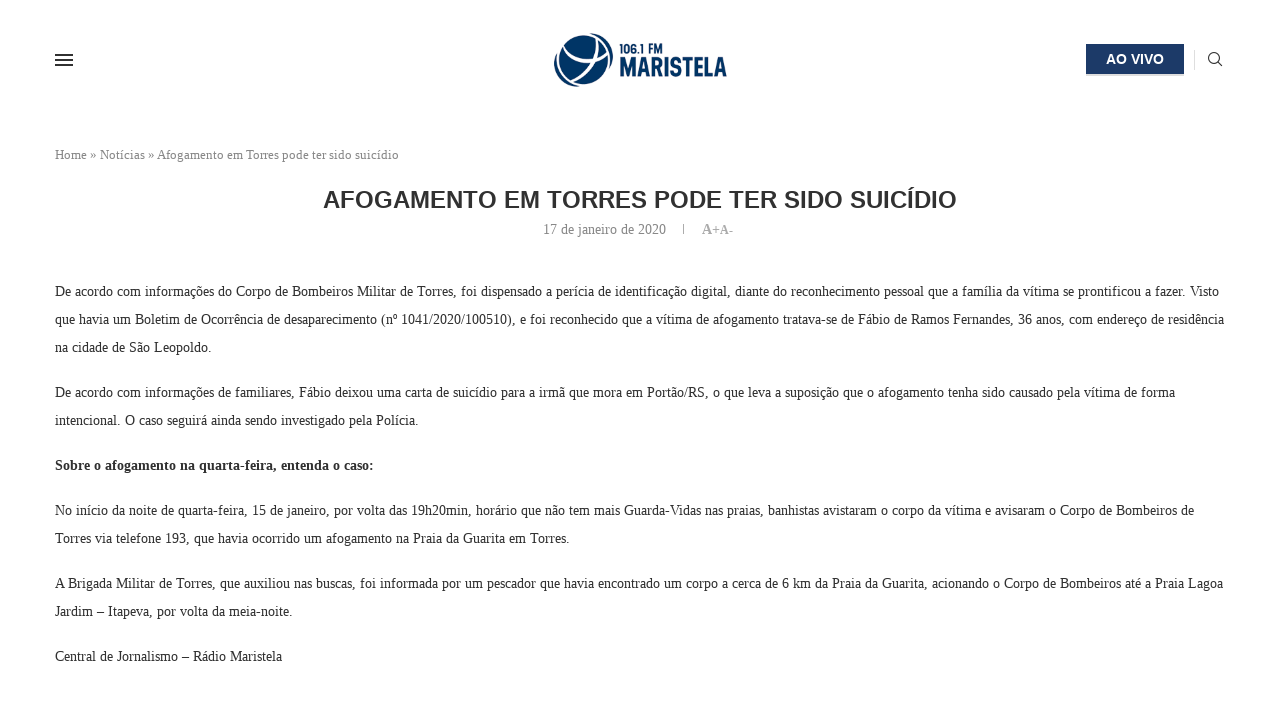

--- FILE ---
content_type: text/html; charset=UTF-8
request_url: https://radiomaristela.com.br/2020/01/17/afogamento-apos-horario-de-guarda-vidas-e-registrado-em-torres/
body_size: 27093
content:
<!DOCTYPE html><html lang="pt-BR"><head><script data-no-optimize="1">var litespeed_docref=sessionStorage.getItem("litespeed_docref");litespeed_docref&&(Object.defineProperty(document,"referrer",{get:function(){return litespeed_docref}}),sessionStorage.removeItem("litespeed_docref"));</script> <meta charset="UTF-8"><meta http-equiv="X-UA-Compatible" content="IE=edge"><meta name="viewport" content="width=device-width, initial-scale=1"><link rel="profile" href="https://gmpg.org/xfn/11"/><link rel="alternate" type="application/rss+xml" title="Rádio Maristela RSS Feed"
href="https://radiomaristela.com.br/feed/"/><link rel="alternate" type="application/atom+xml" title="Rádio Maristela Atom Feed"
href="https://radiomaristela.com.br/feed/atom/"/><link rel="pingback" href="https://radiomaristela.com.br/xmlrpc.php"/>
<!--[if lt IE 9]> <script src="https://radiomaristela.com.br/wp-content/themes/soledad/js/html5.js"></script> <![endif]--><link rel='preconnect' href='https://fonts.googleapis.com' /><link rel='preconnect' href='https://fonts.gstatic.com' /><meta http-equiv='x-dns-prefetch-control' content='on'><link rel='dns-prefetch' href='//fonts.googleapis.com' /><link rel='dns-prefetch' href='//fonts.gstatic.com' /><link rel='dns-prefetch' href='//s.gravatar.com' /><link rel='dns-prefetch' href='//www.google-analytics.com' /><meta name='robots' content='index, follow, max-image-preview:large, max-snippet:-1, max-video-preview:-1' />
 <script type="text/javascript" id="google_gtagjs-js-consent-mode-data-layer">/*  */
window.dataLayer = window.dataLayer || [];function gtag(){dataLayer.push(arguments);}
gtag('consent', 'default', {"ad_personalization":"denied","ad_storage":"denied","ad_user_data":"denied","analytics_storage":"denied","functionality_storage":"denied","security_storage":"denied","personalization_storage":"denied","region":["AT","BE","BG","CH","CY","CZ","DE","DK","EE","ES","FI","FR","GB","GR","HR","HU","IE","IS","IT","LI","LT","LU","LV","MT","NL","NO","PL","PT","RO","SE","SI","SK"],"wait_for_update":500});
window._googlesitekitConsentCategoryMap = {"statistics":["analytics_storage"],"marketing":["ad_storage","ad_user_data","ad_personalization"],"functional":["functionality_storage","security_storage"],"preferences":["personalization_storage"]};
window._googlesitekitConsents = {"ad_personalization":"denied","ad_storage":"denied","ad_user_data":"denied","analytics_storage":"denied","functionality_storage":"denied","security_storage":"denied","personalization_storage":"denied","region":["AT","BE","BG","CH","CY","CZ","DE","DK","EE","ES","FI","FR","GB","GR","HR","HU","IE","IS","IT","LI","LT","LU","LV","MT","NL","NO","PL","PT","RO","SE","SI","SK"],"wait_for_update":500};
/*  */</script> <title>Afogamento em Torres pode ter sido suicídio - Rádio Maristela</title><link rel="canonical" href="https://radiomaristela.com.br/2020/01/17/afogamento-apos-horario-de-guarda-vidas-e-registrado-em-torres/" /><meta property="og:locale" content="pt_BR" /><meta property="og:type" content="article" /><meta property="og:title" content="Afogamento em Torres pode ter sido suicídio - Rádio Maristela" /><meta property="og:description" content="De acordo com informações do Corpo de Bombeiros Militar de Torres, foi dispensado a perícia de identificação digital, diante do reconhecimento pessoal que a família da vítima se prontificou a&hellip;" /><meta property="og:url" content="https://radiomaristela.com.br/2020/01/17/afogamento-apos-horario-de-guarda-vidas-e-registrado-em-torres/" /><meta property="og:site_name" content="Rádio Maristela" /><meta property="article:publisher" content="https://facebook.com.br/radiomaristela" /><meta property="article:published_time" content="2020-01-17T11:10:51+00:00" /><meta name="author" content="Central de Jornalismo" /><meta name="twitter:card" content="summary_large_image" /><meta name="twitter:creator" content="@radiomaristela" /><meta name="twitter:site" content="@radiomaristela" /><meta name="twitter:label1" content="Escrito por" /><meta name="twitter:data1" content="Central de Jornalismo" /><meta name="twitter:label2" content="Est. tempo de leitura" /><meta name="twitter:data2" content="1 minuto" /> <script type="application/ld+json" class="yoast-schema-graph">{"@context":"https://schema.org","@graph":[{"@type":"Article","@id":"https://radiomaristela.com.br/2020/01/17/afogamento-apos-horario-de-guarda-vidas-e-registrado-em-torres/#article","isPartOf":{"@id":"https://radiomaristela.com.br/2020/01/17/afogamento-apos-horario-de-guarda-vidas-e-registrado-em-torres/"},"author":{"name":"Central de Jornalismo","@id":"https://radiomaristela.com.br/#/schema/person/c2bd4e19d21d737c81be86fa4d1f4d73"},"headline":"Afogamento em Torres pode ter sido suicídio","datePublished":"2020-01-17T11:10:51+00:00","mainEntityOfPage":{"@id":"https://radiomaristela.com.br/2020/01/17/afogamento-apos-horario-de-guarda-vidas-e-registrado-em-torres/"},"wordCount":245,"commentCount":0,"publisher":{"@id":"https://radiomaristela.com.br/#organization"},"articleSection":["SEGURANÇA"],"inLanguage":"pt-BR","potentialAction":[{"@type":"CommentAction","name":"Comment","target":["https://radiomaristela.com.br/2020/01/17/afogamento-apos-horario-de-guarda-vidas-e-registrado-em-torres/#respond"]}]},{"@type":"WebPage","@id":"https://radiomaristela.com.br/2020/01/17/afogamento-apos-horario-de-guarda-vidas-e-registrado-em-torres/","url":"https://radiomaristela.com.br/2020/01/17/afogamento-apos-horario-de-guarda-vidas-e-registrado-em-torres/","name":"Afogamento em Torres pode ter sido suicídio - Rádio Maristela","isPartOf":{"@id":"https://radiomaristela.com.br/#website"},"datePublished":"2020-01-17T11:10:51+00:00","breadcrumb":{"@id":"https://radiomaristela.com.br/2020/01/17/afogamento-apos-horario-de-guarda-vidas-e-registrado-em-torres/#breadcrumb"},"inLanguage":"pt-BR","potentialAction":[{"@type":"ReadAction","target":["https://radiomaristela.com.br/2020/01/17/afogamento-apos-horario-de-guarda-vidas-e-registrado-em-torres/"]}]},{"@type":"BreadcrumbList","@id":"https://radiomaristela.com.br/2020/01/17/afogamento-apos-horario-de-guarda-vidas-e-registrado-em-torres/#breadcrumb","itemListElement":[{"@type":"ListItem","position":1,"name":"Home","item":"https://radiomaristela.com.br/"},{"@type":"ListItem","position":2,"name":"Notícias","item":"https://radiomaristela.com.br/noticias/"},{"@type":"ListItem","position":3,"name":"Afogamento em Torres pode ter sido suicídio"}]},{"@type":"WebSite","@id":"https://radiomaristela.com.br/#website","url":"https://radiomaristela.com.br/","name":"Rádio Maristela","description":"106.1 FM","publisher":{"@id":"https://radiomaristela.com.br/#organization"},"potentialAction":[{"@type":"SearchAction","target":{"@type":"EntryPoint","urlTemplate":"https://radiomaristela.com.br/?s={search_term_string}"},"query-input":{"@type":"PropertyValueSpecification","valueRequired":true,"valueName":"search_term_string"}}],"inLanguage":"pt-BR"},{"@type":"Organization","@id":"https://radiomaristela.com.br/#organization","name":"Rádio Maristela","url":"https://radiomaristela.com.br/","logo":{"@type":"ImageObject","inLanguage":"pt-BR","@id":"https://radiomaristela.com.br/#/schema/logo/image/","url":"https://radiomaristela.com.br/wp-content/uploads/2024/07/logo-radiomaristela-263x90-1.png","contentUrl":"https://radiomaristela.com.br/wp-content/uploads/2024/07/logo-radiomaristela-263x90-1.png","width":263,"height":90,"caption":"Rádio Maristela"},"image":{"@id":"https://radiomaristela.com.br/#/schema/logo/image/"},"sameAs":["https://facebook.com.br/radiomaristela","https://x.com/radiomaristela","https://www.youtube.com/@radiomaristela"]},{"@type":"Person","@id":"https://radiomaristela.com.br/#/schema/person/c2bd4e19d21d737c81be86fa4d1f4d73","name":"Central de Jornalismo","image":{"@type":"ImageObject","inLanguage":"pt-BR","@id":"https://radiomaristela.com.br/#/schema/person/image/","url":"https://radiomaristela.com.br/wp-content/litespeed/avatar/e47c91e278731c5a928542f00e040319.jpg?ver=1768477840","contentUrl":"https://radiomaristela.com.br/wp-content/litespeed/avatar/e47c91e278731c5a928542f00e040319.jpg?ver=1768477840","caption":"Central de Jornalismo"},"url":"https://radiomaristela.com.br/author/central-de-jornalismo/"}]}</script> <link rel='dns-prefetch' href='//www.googletagmanager.com' /><link rel='dns-prefetch' href='//fonts.googleapis.com' /><link rel="alternate" type="application/rss+xml" title="Feed para Rádio Maristela &raquo;" href="https://radiomaristela.com.br/feed/" /><link rel="alternate" type="application/rss+xml" title="Feed de comentários para Rádio Maristela &raquo;" href="https://radiomaristela.com.br/comments/feed/" /><link rel="alternate" type="application/rss+xml" title="Feed de comentários para Rádio Maristela &raquo; Afogamento em Torres pode ter sido suicídio" href="https://radiomaristela.com.br/2020/01/17/afogamento-apos-horario-de-guarda-vidas-e-registrado-em-torres/feed/" /><style id='wp-img-auto-sizes-contain-inline-css' type='text/css'>img:is([sizes=auto i],[sizes^="auto," i]){contain-intrinsic-size:3000px 1500px}
/*# sourceURL=wp-img-auto-sizes-contain-inline-css */</style><link rel='stylesheet' id='penci-folding-css' href='https://radiomaristela.com.br/wp-content/themes/soledad/inc/elementor/assets/css/fold.css?ver=8.7.0' type='text/css' media='all' /><link rel='stylesheet' id='wp-block-library-css' href='https://radiomaristela.com.br/wp-includes/css/dist/block-library/style.min.css?ver=848b81f131cf1782a56adf1b8cd2bd18' type='text/css' media='all' /><style id='wp-block-library-theme-inline-css' type='text/css'>.wp-block-audio :where(figcaption){color:#555;font-size:13px;text-align:center}.is-dark-theme .wp-block-audio :where(figcaption){color:#ffffffa6}.wp-block-audio{margin:0 0 1em}.wp-block-code{border:1px solid #ccc;border-radius:4px;font-family:Menlo,Consolas,monaco,monospace;padding:.8em 1em}.wp-block-embed :where(figcaption){color:#555;font-size:13px;text-align:center}.is-dark-theme .wp-block-embed :where(figcaption){color:#ffffffa6}.wp-block-embed{margin:0 0 1em}.blocks-gallery-caption{color:#555;font-size:13px;text-align:center}.is-dark-theme .blocks-gallery-caption{color:#ffffffa6}:root :where(.wp-block-image figcaption){color:#555;font-size:13px;text-align:center}.is-dark-theme :root :where(.wp-block-image figcaption){color:#ffffffa6}.wp-block-image{margin:0 0 1em}.wp-block-pullquote{border-bottom:4px solid;border-top:4px solid;color:currentColor;margin-bottom:1.75em}.wp-block-pullquote :where(cite),.wp-block-pullquote :where(footer),.wp-block-pullquote__citation{color:currentColor;font-size:.8125em;font-style:normal;text-transform:uppercase}.wp-block-quote{border-left:.25em solid;margin:0 0 1.75em;padding-left:1em}.wp-block-quote cite,.wp-block-quote footer{color:currentColor;font-size:.8125em;font-style:normal;position:relative}.wp-block-quote:where(.has-text-align-right){border-left:none;border-right:.25em solid;padding-left:0;padding-right:1em}.wp-block-quote:where(.has-text-align-center){border:none;padding-left:0}.wp-block-quote.is-large,.wp-block-quote.is-style-large,.wp-block-quote:where(.is-style-plain){border:none}.wp-block-search .wp-block-search__label{font-weight:700}.wp-block-search__button{border:1px solid #ccc;padding:.375em .625em}:where(.wp-block-group.has-background){padding:1.25em 2.375em}.wp-block-separator.has-css-opacity{opacity:.4}.wp-block-separator{border:none;border-bottom:2px solid;margin-left:auto;margin-right:auto}.wp-block-separator.has-alpha-channel-opacity{opacity:1}.wp-block-separator:not(.is-style-wide):not(.is-style-dots){width:100px}.wp-block-separator.has-background:not(.is-style-dots){border-bottom:none;height:1px}.wp-block-separator.has-background:not(.is-style-wide):not(.is-style-dots){height:2px}.wp-block-table{margin:0 0 1em}.wp-block-table td,.wp-block-table th{word-break:normal}.wp-block-table :where(figcaption){color:#555;font-size:13px;text-align:center}.is-dark-theme .wp-block-table :where(figcaption){color:#ffffffa6}.wp-block-video :where(figcaption){color:#555;font-size:13px;text-align:center}.is-dark-theme .wp-block-video :where(figcaption){color:#ffffffa6}.wp-block-video{margin:0 0 1em}:root :where(.wp-block-template-part.has-background){margin-bottom:0;margin-top:0;padding:1.25em 2.375em}
/*# sourceURL=/wp-includes/css/dist/block-library/theme.min.css */</style><style id='classic-theme-styles-inline-css' type='text/css'>/*! This file is auto-generated */
.wp-block-button__link{color:#fff;background-color:#32373c;border-radius:9999px;box-shadow:none;text-decoration:none;padding:calc(.667em + 2px) calc(1.333em + 2px);font-size:1.125em}.wp-block-file__button{background:#32373c;color:#fff;text-decoration:none}
/*# sourceURL=/wp-includes/css/classic-themes.min.css */</style><style id='pdfp-pdfposter-style-inline-css' type='text/css'>.wp-block-pdfp-pdf-poster{overflow:hidden}.pdfp_wrapper .pdf{position:relative}.pdfp_wrapper.pdfp_popup_enabled .iframe_wrapper{display:none}.pdfp_wrapper.pdfp_popup_enabled .iframe_wrapper:fullscreen{display:block}.pdfp_wrapper .iframe_wrapper{height:100%;width:100%}.pdfp_wrapper .iframe_wrapper:fullscreen iframe{height:100vh!important}.pdfp_wrapper .iframe_wrapper iframe{width:100%}.pdfp_wrapper .iframe_wrapper .close{background:#fff;border:1px solid #ddd;border-radius:3px;color:#222;cursor:pointer;display:none;font-family:sans-serif;font-size:36px;line-height:100%;padding:0 7px;position:absolute;right:12px;top:35px;z-index:9999}.pdfp_wrapper .iframe_wrapper:fullscreen .close{display:block}.pdfp_wrapper .pdfp_fullscreen_close{display:none}.pdfp_wrapper.pdfp_fullscreen_opened .pdfp_fullscreen_close{align-items:center;background:#fff;border-radius:3px;color:#222;cursor:pointer;display:flex;font-size:35px;height:30px;justify-content:center;overflow:hidden;padding-bottom:4px;position:fixed;right:20px;top:20px;width:32px}.pdfp_wrapper.pdfp_fullscreen_opened .pdfp_fullscreen_overlay{background:#2229;height:100%;left:0;position:fixed;top:0;width:100%}.pdfp_wrapper.pdfp_fullscreen_opened .iframe_wrapper{display:block;height:90vh;left:50%;max-width:95%;position:fixed;top:50%;transform:translate(-50%,-50%);width:900px;z-index:99999999999}.pdfp_wrapper iframe{border:none;outline:none}.pdfp-adobe-viewer{border:1px solid #ddd;border-radius:3px;cursor:pointer;outline:none;text-decoration:none}.pdfp_download{margin-right:15px}.cta_wrapper{display:flex;gap:10px;margin-bottom:10px;text-align:left}.cta_wrapper a{text-decoration:none!important}.cta_wrapper button{cursor:pointer}.pdfp_wrapper p{margin:10px 0;text-align:center}.popout-disabled{height:50px;position:absolute;right:12px;top:12px;width:50px}.pdfp_wrapper iframe{max-width:100%}.ViewSDK_hideOverflow[data-align=center]{margin-left:auto;margin-right:auto}.ViewSDK_hideOverflow[data-align=left]{margin-right:auto}.ViewSDK_hideOverflow[data-align=right]{margin-left:auto}@media screen and (max-width:768px){.pdfp_wrapper iframe{height:calc(100vw + 120px)}}@media screen and (max-width:576px){.cta_wrapper .pdfp_download{margin-bottom:10px;margin-right:0}.cta_wrapper .pdfp_download button{margin-right:0!important}.cta_wrapper{align-items:center;display:flex;flex-direction:column}}
.pdfp_wrapper .pdf{position:relative}.pdfp_wrapper .iframe_wrapper{height:100%;width:100%}.pdfp_wrapper .iframe_wrapper:fullscreen iframe{height:100vh!important}.pdfp_wrapper .iframe_wrapper iframe{width:100%}.pdfp_wrapper .iframe_wrapper .close{background:#fff;border:1px solid #ddd;border-radius:3px;color:#222;cursor:pointer;display:none;font-family:sans-serif;font-size:36px;line-height:100%;padding:0 7px;position:absolute;right:12px;top:35px;z-index:9999}.pdfp_wrapper .iframe_wrapper:fullscreen .close{display:block}.pdfp-adobe-viewer{border:1px solid #ddd;border-radius:3px;cursor:pointer;outline:none;text-decoration:none}.pdfp_download{margin-right:15px}.cta_wrapper{margin-bottom:10px}.pdfp_wrapper p{margin:10px 0;text-align:center}.popout-disabled{height:50px;position:absolute;right:12px;top:12px;width:50px}@media screen and (max-width:768px){.pdfp_wrapper iframe{height:calc(100vw + 120px)}}.ViewSDK_hideOverflow[data-align=center]{margin-left:auto;margin-right:auto}.ViewSDK_hideOverflow[data-align=left]{margin-right:auto}.ViewSDK_hideOverflow[data-align=right]{margin-left:auto}@media screen and (max-width:768px){.pdfp_wrapper iframe{height:calc(100vw + 120px)!important}}@media screen and (max-width:576px){.cta_wrapper .pdfp_download{margin-bottom:10px;margin-right:0}.cta_wrapper .pdfp_download button{margin-right:0!important}.cta_wrapper{align-items:center;display:flex;flex-direction:column}}.ViewSDK_fullScreenPDFViewer{background-color:#474747}.ViewSDK_fullScreenPDFViewer iframe{background:green;border:none;display:block;height:90%!important;margin:auto;max-width:1320px;position:relative;top:5%;width:90%!important}

/*# sourceURL=https://radiomaristela.com.br/wp-content/plugins/pdf-poster/build/blocks/pdf-poster/view.css */</style><style id='block-soledad-style-inline-css' type='text/css'>.pchead-e-block{--pcborder-cl:#dedede;--pcaccent-cl:#6eb48c}.heading1-style-1>h1,.heading1-style-2>h1,.heading2-style-1>h2,.heading2-style-2>h2,.heading3-style-1>h3,.heading3-style-2>h3,.heading4-style-1>h4,.heading4-style-2>h4,.heading5-style-1>h5,.heading5-style-2>h5{padding-bottom:8px;border-bottom:1px solid var(--pcborder-cl);overflow:hidden}.heading1-style-2>h1,.heading2-style-2>h2,.heading3-style-2>h3,.heading4-style-2>h4,.heading5-style-2>h5{border-bottom-width:0;position:relative}.heading1-style-2>h1:before,.heading2-style-2>h2:before,.heading3-style-2>h3:before,.heading4-style-2>h4:before,.heading5-style-2>h5:before{content:'';width:50px;height:2px;bottom:0;left:0;z-index:2;background:var(--pcaccent-cl);position:absolute}.heading1-style-2>h1:after,.heading2-style-2>h2:after,.heading3-style-2>h3:after,.heading4-style-2>h4:after,.heading5-style-2>h5:after{content:'';width:100%;height:2px;bottom:0;left:20px;z-index:1;background:var(--pcborder-cl);position:absolute}.heading1-style-3>h1,.heading1-style-4>h1,.heading2-style-3>h2,.heading2-style-4>h2,.heading3-style-3>h3,.heading3-style-4>h3,.heading4-style-3>h4,.heading4-style-4>h4,.heading5-style-3>h5,.heading5-style-4>h5{position:relative;padding-left:20px}.heading1-style-3>h1:before,.heading1-style-4>h1:before,.heading2-style-3>h2:before,.heading2-style-4>h2:before,.heading3-style-3>h3:before,.heading3-style-4>h3:before,.heading4-style-3>h4:before,.heading4-style-4>h4:before,.heading5-style-3>h5:before,.heading5-style-4>h5:before{width:10px;height:100%;content:'';position:absolute;top:0;left:0;bottom:0;background:var(--pcaccent-cl)}.heading1-style-4>h1,.heading2-style-4>h2,.heading3-style-4>h3,.heading4-style-4>h4,.heading5-style-4>h5{padding:10px 20px;background:#f1f1f1}.heading1-style-5>h1,.heading2-style-5>h2,.heading3-style-5>h3,.heading4-style-5>h4,.heading5-style-5>h5{position:relative;z-index:1}.heading1-style-5>h1:before,.heading2-style-5>h2:before,.heading3-style-5>h3:before,.heading4-style-5>h4:before,.heading5-style-5>h5:before{content:"";position:absolute;left:0;bottom:0;width:200px;height:50%;transform:skew(-25deg) translateX(0);background:var(--pcaccent-cl);z-index:-1;opacity:.4}.heading1-style-6>h1,.heading2-style-6>h2,.heading3-style-6>h3,.heading4-style-6>h4,.heading5-style-6>h5{text-decoration:underline;text-underline-offset:2px;text-decoration-thickness:4px;text-decoration-color:var(--pcaccent-cl)}
/*# sourceURL=https://radiomaristela.com.br/wp-content/themes/soledad/inc/block/heading-styles/build/style.min.css */</style><style id='global-styles-inline-css' type='text/css'>:root{--wp--preset--aspect-ratio--square: 1;--wp--preset--aspect-ratio--4-3: 4/3;--wp--preset--aspect-ratio--3-4: 3/4;--wp--preset--aspect-ratio--3-2: 3/2;--wp--preset--aspect-ratio--2-3: 2/3;--wp--preset--aspect-ratio--16-9: 16/9;--wp--preset--aspect-ratio--9-16: 9/16;--wp--preset--color--black: #000000;--wp--preset--color--cyan-bluish-gray: #abb8c3;--wp--preset--color--white: #ffffff;--wp--preset--color--pale-pink: #f78da7;--wp--preset--color--vivid-red: #cf2e2e;--wp--preset--color--luminous-vivid-orange: #ff6900;--wp--preset--color--luminous-vivid-amber: #fcb900;--wp--preset--color--light-green-cyan: #7bdcb5;--wp--preset--color--vivid-green-cyan: #00d084;--wp--preset--color--pale-cyan-blue: #8ed1fc;--wp--preset--color--vivid-cyan-blue: #0693e3;--wp--preset--color--vivid-purple: #9b51e0;--wp--preset--gradient--vivid-cyan-blue-to-vivid-purple: linear-gradient(135deg,rgb(6,147,227) 0%,rgb(155,81,224) 100%);--wp--preset--gradient--light-green-cyan-to-vivid-green-cyan: linear-gradient(135deg,rgb(122,220,180) 0%,rgb(0,208,130) 100%);--wp--preset--gradient--luminous-vivid-amber-to-luminous-vivid-orange: linear-gradient(135deg,rgb(252,185,0) 0%,rgb(255,105,0) 100%);--wp--preset--gradient--luminous-vivid-orange-to-vivid-red: linear-gradient(135deg,rgb(255,105,0) 0%,rgb(207,46,46) 100%);--wp--preset--gradient--very-light-gray-to-cyan-bluish-gray: linear-gradient(135deg,rgb(238,238,238) 0%,rgb(169,184,195) 100%);--wp--preset--gradient--cool-to-warm-spectrum: linear-gradient(135deg,rgb(74,234,220) 0%,rgb(151,120,209) 20%,rgb(207,42,186) 40%,rgb(238,44,130) 60%,rgb(251,105,98) 80%,rgb(254,248,76) 100%);--wp--preset--gradient--blush-light-purple: linear-gradient(135deg,rgb(255,206,236) 0%,rgb(152,150,240) 100%);--wp--preset--gradient--blush-bordeaux: linear-gradient(135deg,rgb(254,205,165) 0%,rgb(254,45,45) 50%,rgb(107,0,62) 100%);--wp--preset--gradient--luminous-dusk: linear-gradient(135deg,rgb(255,203,112) 0%,rgb(199,81,192) 50%,rgb(65,88,208) 100%);--wp--preset--gradient--pale-ocean: linear-gradient(135deg,rgb(255,245,203) 0%,rgb(182,227,212) 50%,rgb(51,167,181) 100%);--wp--preset--gradient--electric-grass: linear-gradient(135deg,rgb(202,248,128) 0%,rgb(113,206,126) 100%);--wp--preset--gradient--midnight: linear-gradient(135deg,rgb(2,3,129) 0%,rgb(40,116,252) 100%);--wp--preset--font-size--small: 12px;--wp--preset--font-size--medium: 20px;--wp--preset--font-size--large: 32px;--wp--preset--font-size--x-large: 42px;--wp--preset--font-size--normal: 14px;--wp--preset--font-size--huge: 42px;--wp--preset--spacing--20: 0.44rem;--wp--preset--spacing--30: 0.67rem;--wp--preset--spacing--40: 1rem;--wp--preset--spacing--50: 1.5rem;--wp--preset--spacing--60: 2.25rem;--wp--preset--spacing--70: 3.38rem;--wp--preset--spacing--80: 5.06rem;--wp--preset--shadow--natural: 6px 6px 9px rgba(0, 0, 0, 0.2);--wp--preset--shadow--deep: 12px 12px 50px rgba(0, 0, 0, 0.4);--wp--preset--shadow--sharp: 6px 6px 0px rgba(0, 0, 0, 0.2);--wp--preset--shadow--outlined: 6px 6px 0px -3px rgb(255, 255, 255), 6px 6px rgb(0, 0, 0);--wp--preset--shadow--crisp: 6px 6px 0px rgb(0, 0, 0);}:where(.is-layout-flex){gap: 0.5em;}:where(.is-layout-grid){gap: 0.5em;}body .is-layout-flex{display: flex;}.is-layout-flex{flex-wrap: wrap;align-items: center;}.is-layout-flex > :is(*, div){margin: 0;}body .is-layout-grid{display: grid;}.is-layout-grid > :is(*, div){margin: 0;}:where(.wp-block-columns.is-layout-flex){gap: 2em;}:where(.wp-block-columns.is-layout-grid){gap: 2em;}:where(.wp-block-post-template.is-layout-flex){gap: 1.25em;}:where(.wp-block-post-template.is-layout-grid){gap: 1.25em;}.has-black-color{color: var(--wp--preset--color--black) !important;}.has-cyan-bluish-gray-color{color: var(--wp--preset--color--cyan-bluish-gray) !important;}.has-white-color{color: var(--wp--preset--color--white) !important;}.has-pale-pink-color{color: var(--wp--preset--color--pale-pink) !important;}.has-vivid-red-color{color: var(--wp--preset--color--vivid-red) !important;}.has-luminous-vivid-orange-color{color: var(--wp--preset--color--luminous-vivid-orange) !important;}.has-luminous-vivid-amber-color{color: var(--wp--preset--color--luminous-vivid-amber) !important;}.has-light-green-cyan-color{color: var(--wp--preset--color--light-green-cyan) !important;}.has-vivid-green-cyan-color{color: var(--wp--preset--color--vivid-green-cyan) !important;}.has-pale-cyan-blue-color{color: var(--wp--preset--color--pale-cyan-blue) !important;}.has-vivid-cyan-blue-color{color: var(--wp--preset--color--vivid-cyan-blue) !important;}.has-vivid-purple-color{color: var(--wp--preset--color--vivid-purple) !important;}.has-black-background-color{background-color: var(--wp--preset--color--black) !important;}.has-cyan-bluish-gray-background-color{background-color: var(--wp--preset--color--cyan-bluish-gray) !important;}.has-white-background-color{background-color: var(--wp--preset--color--white) !important;}.has-pale-pink-background-color{background-color: var(--wp--preset--color--pale-pink) !important;}.has-vivid-red-background-color{background-color: var(--wp--preset--color--vivid-red) !important;}.has-luminous-vivid-orange-background-color{background-color: var(--wp--preset--color--luminous-vivid-orange) !important;}.has-luminous-vivid-amber-background-color{background-color: var(--wp--preset--color--luminous-vivid-amber) !important;}.has-light-green-cyan-background-color{background-color: var(--wp--preset--color--light-green-cyan) !important;}.has-vivid-green-cyan-background-color{background-color: var(--wp--preset--color--vivid-green-cyan) !important;}.has-pale-cyan-blue-background-color{background-color: var(--wp--preset--color--pale-cyan-blue) !important;}.has-vivid-cyan-blue-background-color{background-color: var(--wp--preset--color--vivid-cyan-blue) !important;}.has-vivid-purple-background-color{background-color: var(--wp--preset--color--vivid-purple) !important;}.has-black-border-color{border-color: var(--wp--preset--color--black) !important;}.has-cyan-bluish-gray-border-color{border-color: var(--wp--preset--color--cyan-bluish-gray) !important;}.has-white-border-color{border-color: var(--wp--preset--color--white) !important;}.has-pale-pink-border-color{border-color: var(--wp--preset--color--pale-pink) !important;}.has-vivid-red-border-color{border-color: var(--wp--preset--color--vivid-red) !important;}.has-luminous-vivid-orange-border-color{border-color: var(--wp--preset--color--luminous-vivid-orange) !important;}.has-luminous-vivid-amber-border-color{border-color: var(--wp--preset--color--luminous-vivid-amber) !important;}.has-light-green-cyan-border-color{border-color: var(--wp--preset--color--light-green-cyan) !important;}.has-vivid-green-cyan-border-color{border-color: var(--wp--preset--color--vivid-green-cyan) !important;}.has-pale-cyan-blue-border-color{border-color: var(--wp--preset--color--pale-cyan-blue) !important;}.has-vivid-cyan-blue-border-color{border-color: var(--wp--preset--color--vivid-cyan-blue) !important;}.has-vivid-purple-border-color{border-color: var(--wp--preset--color--vivid-purple) !important;}.has-vivid-cyan-blue-to-vivid-purple-gradient-background{background: var(--wp--preset--gradient--vivid-cyan-blue-to-vivid-purple) !important;}.has-light-green-cyan-to-vivid-green-cyan-gradient-background{background: var(--wp--preset--gradient--light-green-cyan-to-vivid-green-cyan) !important;}.has-luminous-vivid-amber-to-luminous-vivid-orange-gradient-background{background: var(--wp--preset--gradient--luminous-vivid-amber-to-luminous-vivid-orange) !important;}.has-luminous-vivid-orange-to-vivid-red-gradient-background{background: var(--wp--preset--gradient--luminous-vivid-orange-to-vivid-red) !important;}.has-very-light-gray-to-cyan-bluish-gray-gradient-background{background: var(--wp--preset--gradient--very-light-gray-to-cyan-bluish-gray) !important;}.has-cool-to-warm-spectrum-gradient-background{background: var(--wp--preset--gradient--cool-to-warm-spectrum) !important;}.has-blush-light-purple-gradient-background{background: var(--wp--preset--gradient--blush-light-purple) !important;}.has-blush-bordeaux-gradient-background{background: var(--wp--preset--gradient--blush-bordeaux) !important;}.has-luminous-dusk-gradient-background{background: var(--wp--preset--gradient--luminous-dusk) !important;}.has-pale-ocean-gradient-background{background: var(--wp--preset--gradient--pale-ocean) !important;}.has-electric-grass-gradient-background{background: var(--wp--preset--gradient--electric-grass) !important;}.has-midnight-gradient-background{background: var(--wp--preset--gradient--midnight) !important;}.has-small-font-size{font-size: var(--wp--preset--font-size--small) !important;}.has-medium-font-size{font-size: var(--wp--preset--font-size--medium) !important;}.has-large-font-size{font-size: var(--wp--preset--font-size--large) !important;}.has-x-large-font-size{font-size: var(--wp--preset--font-size--x-large) !important;}
:where(.wp-block-post-template.is-layout-flex){gap: 1.25em;}:where(.wp-block-post-template.is-layout-grid){gap: 1.25em;}
:where(.wp-block-term-template.is-layout-flex){gap: 1.25em;}:where(.wp-block-term-template.is-layout-grid){gap: 1.25em;}
:where(.wp-block-columns.is-layout-flex){gap: 2em;}:where(.wp-block-columns.is-layout-grid){gap: 2em;}
:root :where(.wp-block-pullquote){font-size: 1.5em;line-height: 1.6;}
/*# sourceURL=global-styles-inline-css */</style><link rel='stylesheet' id='pdfp-public-css' href='https://radiomaristela.com.br/wp-content/plugins/pdf-poster/build/public.css?ver=2.3.1' type='text/css' media='all' /><link rel='stylesheet' id='penci-review-css' href='https://radiomaristela.com.br/wp-content/plugins/penci-review/css/style.css?ver=3.4' type='text/css' media='all' /><link rel='stylesheet' id='penci-oswald-css' href='//fonts.googleapis.com/css?family=Oswald%3A400&#038;display=swap&#038;ver=6.9' type='text/css' media='all' /><link rel='stylesheet' id='penci-main-style-css' href='https://radiomaristela.com.br/wp-content/themes/soledad/main.css?ver=8.7.0' type='text/css' media='all' /><link rel='stylesheet' id='penci-swiper-bundle-css' href='https://radiomaristela.com.br/wp-content/themes/soledad/css/swiper-bundle.min.css?ver=8.7.0' type='text/css' media='all' /><link rel='stylesheet' id='penci-font-awesomeold-css' href='https://radiomaristela.com.br/wp-content/themes/soledad/css/font-awesome.4.7.0.swap.min.css?ver=4.7.0' type='text/css' media='all' /><link rel='stylesheet' id='penci_icon-css' href='https://radiomaristela.com.br/wp-content/themes/soledad/css/penci-icon.css?ver=8.7.0' type='text/css' media='all' /><link rel='stylesheet' id='penci_style-css' href='https://radiomaristela.com.br/wp-content/themes/soledad-child/style.css?ver=8.7.0' type='text/css' media='all' /><link rel='stylesheet' id='penci_social_counter-css' href='https://radiomaristela.com.br/wp-content/themes/soledad/css/social-counter.css?ver=8.7.0' type='text/css' media='all' /><link rel='stylesheet' id='elementor-icons-css' href='https://radiomaristela.com.br/wp-content/plugins/elementor/assets/lib/eicons/css/elementor-icons.min.css?ver=5.45.0' type='text/css' media='all' /><link rel='stylesheet' id='elementor-frontend-css' href='https://radiomaristela.com.br/wp-content/plugins/elementor/assets/css/frontend.min.css?ver=3.34.0' type='text/css' media='all' /><link rel='stylesheet' id='elementor-post-105099-css' href='https://radiomaristela.com.br/wp-content/uploads/elementor/css/post-105099.css?ver=1768325179' type='text/css' media='all' /><link rel='stylesheet' id='elementor-post-105277-css' href='https://radiomaristela.com.br/wp-content/uploads/elementor/css/post-105277.css?ver=1768325179' type='text/css' media='all' /><link rel='stylesheet' id='penci-soledad-parent-style-css' href='https://radiomaristela.com.br/wp-content/themes/soledad/style.css?ver=848b81f131cf1782a56adf1b8cd2bd18' type='text/css' media='all' /><link rel='stylesheet' id='elementor-gf-local-roboto-css' href='https://radiomaristela.com.br/wp-content/uploads/elementor/google-fonts/css/roboto.css?ver=1744807366' type='text/css' media='all' /><link rel='stylesheet' id='elementor-gf-local-robotoslab-css' href='https://radiomaristela.com.br/wp-content/uploads/elementor/google-fonts/css/robotoslab.css?ver=1744807371' type='text/css' media='all' /><link rel='stylesheet' id='elementor-icons-shared-0-css' href='https://radiomaristela.com.br/wp-content/plugins/elementor/assets/lib/font-awesome/css/fontawesome.min.css?ver=5.15.3' type='text/css' media='all' /><link rel='stylesheet' id='elementor-icons-fa-brands-css' href='https://radiomaristela.com.br/wp-content/plugins/elementor/assets/lib/font-awesome/css/brands.min.css?ver=5.15.3' type='text/css' media='all' /> <script type="text/javascript" src="https://radiomaristela.com.br/wp-includes/js/jquery/jquery.min.js?ver=3.7.1" id="jquery-core-js"></script> <script type="text/javascript" src="https://radiomaristela.com.br/wp-includes/js/jquery/jquery-migrate.min.js?ver=3.4.1" id="jquery-migrate-js"></script> 
 <script type="text/javascript" src="https://www.googletagmanager.com/gtag/js?id=GT-PL9L6JWZ" id="google_gtagjs-js" async></script> <script type="text/javascript" id="google_gtagjs-js-after">/*  */
window.dataLayer = window.dataLayer || [];function gtag(){dataLayer.push(arguments);}
gtag("set","linker",{"domains":["radiomaristela.com.br"]});
gtag("js", new Date());
gtag("set", "developer_id.dZTNiMT", true);
gtag("config", "GT-PL9L6JWZ");
 window._googlesitekit = window._googlesitekit || {}; window._googlesitekit.throttledEvents = []; window._googlesitekit.gtagEvent = (name, data) => { var key = JSON.stringify( { name, data } ); if ( !! window._googlesitekit.throttledEvents[ key ] ) { return; } window._googlesitekit.throttledEvents[ key ] = true; setTimeout( () => { delete window._googlesitekit.throttledEvents[ key ]; }, 5 ); gtag( "event", name, { ...data, event_source: "site-kit" } ); }; 
//# sourceURL=google_gtagjs-js-after
/*  */</script> <meta name="generator" content="Site Kit by Google 1.170.0" /><style></style><style type="text/css"></style><meta name="generator" content="performance-lab 4.0.0; plugins: embed-optimizer, webp-uploads"><meta name="generator" content="webp-uploads 2.6.0"> <script async src="https://pagead2.googlesyndication.com/pagead/js/adsbygoogle.js?client=ca-pub-3905852131958858" crossorigin="anonymous"></script><style id="penci-custom-style" type="text/css">body{ --pcbg-cl: #fff; --pctext-cl: #313131; --pcborder-cl: #dedede; --pcheading-cl: #313131; --pcmeta-cl: #888888; --pcaccent-cl: #6eb48c; --pcbody-font: 'PT Serif', serif; --pchead-font: 'Raleway', sans-serif; --pchead-wei: bold; --pcava_bdr:10px;--pcajs_fvw:470px;--pcajs_fvmw:220px; } .single.penci-body-single-style-5 #header, .single.penci-body-single-style-6 #header, .single.penci-body-single-style-10 #header, .single.penci-body-single-style-5 .pc-wrapbuilder-header, .single.penci-body-single-style-6 .pc-wrapbuilder-header, .single.penci-body-single-style-10 .pc-wrapbuilder-header { --pchd-mg: 40px; } .fluid-width-video-wrapper > div { position: absolute; left: 0; right: 0; top: 0; width: 100%; height: 100%; } .yt-video-place { position: relative; text-align: center; } .yt-video-place.embed-responsive .start-video { display: block; top: 0; left: 0; bottom: 0; right: 0; position: absolute; transform: none; } .yt-video-place.embed-responsive .start-video img { margin: 0; padding: 0; top: 50%; display: inline-block; position: absolute; left: 50%; transform: translate(-50%, -50%); width: 68px; height: auto; } .mfp-bg { top: 0; left: 0; width: 100%; height: 100%; z-index: 9999999; overflow: hidden; position: fixed; background: #0b0b0b; opacity: .8; filter: alpha(opacity=80) } .mfp-wrap { top: 0; left: 0; width: 100%; height: 100%; z-index: 9999999; position: fixed; outline: none !important; -webkit-backface-visibility: hidden } .penci-hide-tagupdated{ display: none !important; } .featured-area.featured-style-42 .item-inner-content, .featured-style-41 .swiper-slide, .slider-40-wrapper .nav-thumb-creative .thumb-container:after,.penci-slider44-t-item:before,.penci-slider44-main-wrapper .item, .featured-area .penci-image-holder, .featured-area .penci-slider4-overlay, .featured-area .penci-slide-overlay .overlay-link, .featured-style-29 .featured-slider-overlay, .penci-slider38-overlay{ border-radius: ; -webkit-border-radius: ; } .penci-featured-content-right:before{ border-top-right-radius: ; border-bottom-right-radius: ; } .penci-flat-overlay .penci-slide-overlay .penci-mag-featured-content:before{ border-bottom-left-radius: ; border-bottom-right-radius: ; } .container-single .post-image{ border-radius: ; -webkit-border-radius: ; } .penci-mega-post-inner, .penci-mega-thumbnail .penci-image-holder{ border-radius: ; -webkit-border-radius: ; } .penci-page-header h1 { text-transform: none; } .editor-styles-wrapper, body{ --pcaccent-cl: #1c3a68; } .penci-menuhbg-toggle:hover .lines-button:after, .penci-menuhbg-toggle:hover .penci-lines:before, .penci-menuhbg-toggle:hover .penci-lines:after,.tags-share-box.tags-share-box-s2 .post-share-plike,.penci-video_playlist .penci-playlist-title,.pencisc-column-2.penci-video_playlist .penci-video-nav .playlist-panel-item, .pencisc-column-1.penci-video_playlist .penci-video-nav .playlist-panel-item,.penci-video_playlist .penci-custom-scroll::-webkit-scrollbar-thumb, .pencisc-button, .post-entry .pencisc-button, .penci-dropcap-box, .penci-dropcap-circle, .penci-login-register input[type="submit"]:hover, .penci-ld .penci-ldin:before, .penci-ldspinner > div{ background: #1c3a68; } a, .post-entry .penci-portfolio-filter ul li a:hover, .penci-portfolio-filter ul li a:hover, .penci-portfolio-filter ul li.active a, .post-entry .penci-portfolio-filter ul li.active a, .penci-countdown .countdown-amount, .archive-box h1, .post-entry a, .container.penci-breadcrumb span a:hover,.container.penci-breadcrumb a:hover, .post-entry blockquote:before, .post-entry blockquote cite, .post-entry blockquote .author, .wpb_text_column blockquote:before, .wpb_text_column blockquote cite, .wpb_text_column blockquote .author, .penci-pagination a:hover, ul.penci-topbar-menu > li a:hover, div.penci-topbar-menu > ul > li a:hover, .penci-recipe-heading a.penci-recipe-print,.penci-review-metas .penci-review-btnbuy, .main-nav-social a:hover, .widget-social .remove-circle a:hover i, .penci-recipe-index .cat > a.penci-cat-name, #bbpress-forums li.bbp-body ul.forum li.bbp-forum-info a:hover, #bbpress-forums li.bbp-body ul.topic li.bbp-topic-title a:hover, #bbpress-forums li.bbp-body ul.forum li.bbp-forum-info .bbp-forum-content a, #bbpress-forums li.bbp-body ul.topic p.bbp-topic-meta a, #bbpress-forums .bbp-breadcrumb a:hover, #bbpress-forums .bbp-forum-freshness a:hover, #bbpress-forums .bbp-topic-freshness a:hover, #buddypress ul.item-list li div.item-title a, #buddypress ul.item-list li h4 a, #buddypress .activity-header a:first-child, #buddypress .comment-meta a:first-child, #buddypress .acomment-meta a:first-child, div.bbp-template-notice a:hover, .penci-menu-hbg .menu li a .indicator:hover, .penci-menu-hbg .menu li a:hover, #sidebar-nav .menu li a:hover, .penci-rlt-popup .rltpopup-meta .rltpopup-title:hover, .penci-video_playlist .penci-video-playlist-item .penci-video-title:hover, .penci_list_shortcode li:before, .penci-dropcap-box-outline, .penci-dropcap-circle-outline, .penci-dropcap-regular, .penci-dropcap-bold{ color: #1c3a68; } .penci-home-popular-post ul.slick-dots li button:hover, .penci-home-popular-post ul.slick-dots li.slick-active button, .post-entry blockquote .author span:after, .error-image:after, .error-404 .go-back-home a:after, .penci-header-signup-form, .woocommerce span.onsale, .woocommerce #respond input#submit:hover, .woocommerce a.button:hover, .woocommerce button.button:hover, .woocommerce input.button:hover, .woocommerce nav.woocommerce-pagination ul li span.current, .woocommerce div.product .entry-summary div[itemprop="description"]:before, .woocommerce div.product .entry-summary div[itemprop="description"] blockquote .author span:after, .woocommerce div.product .woocommerce-tabs #tab-description blockquote .author span:after, .woocommerce #respond input#submit.alt:hover, .woocommerce a.button.alt:hover, .woocommerce button.button.alt:hover, .woocommerce input.button.alt:hover, .pcheader-icon.shoping-cart-icon > a > span, #penci-demobar .buy-button, #penci-demobar .buy-button:hover, .penci-recipe-heading a.penci-recipe-print:hover,.penci-review-metas .penci-review-btnbuy:hover, .penci-review-process span, .penci-review-score-total, #navigation.menu-style-2 ul.menu ul.sub-menu:before, #navigation.menu-style-2 .menu ul ul.sub-menu:before, .penci-go-to-top-floating, .post-entry.blockquote-style-2 blockquote:before, #bbpress-forums #bbp-search-form .button, #bbpress-forums #bbp-search-form .button:hover, .wrapper-boxed .bbp-pagination-links span.current, #bbpress-forums #bbp_reply_submit:hover, #bbpress-forums #bbp_topic_submit:hover,#main .bbp-login-form .bbp-submit-wrapper button[type="submit"]:hover, #buddypress .dir-search input[type=submit], #buddypress .groups-members-search input[type=submit], #buddypress button:hover, #buddypress a.button:hover, #buddypress a.button:focus, #buddypress input[type=button]:hover, #buddypress input[type=reset]:hover, #buddypress ul.button-nav li a:hover, #buddypress ul.button-nav li.current a, #buddypress div.generic-button a:hover, #buddypress .comment-reply-link:hover, #buddypress input[type=submit]:hover, #buddypress div.pagination .pagination-links .current, #buddypress div.item-list-tabs ul li.selected a, #buddypress div.item-list-tabs ul li.current a, #buddypress div.item-list-tabs ul li a:hover, #buddypress table.notifications thead tr, #buddypress table.notifications-settings thead tr, #buddypress table.profile-settings thead tr, #buddypress table.profile-fields thead tr, #buddypress table.wp-profile-fields thead tr, #buddypress table.messages-notices thead tr, #buddypress table.forum thead tr, #buddypress input[type=submit] { background-color: #1c3a68; } .penci-pagination ul.page-numbers li span.current, #comments_pagination span { color: #fff; background: #1c3a68; border-color: #1c3a68; } .footer-instagram h4.footer-instagram-title > span:before, .woocommerce nav.woocommerce-pagination ul li span.current, .penci-pagination.penci-ajax-more a.penci-ajax-more-button:hover, .penci-recipe-heading a.penci-recipe-print:hover,.penci-review-metas .penci-review-btnbuy:hover, .home-featured-cat-content.style-14 .magcat-padding:before, .wrapper-boxed .bbp-pagination-links span.current, #buddypress .dir-search input[type=submit], #buddypress .groups-members-search input[type=submit], #buddypress button:hover, #buddypress a.button:hover, #buddypress a.button:focus, #buddypress input[type=button]:hover, #buddypress input[type=reset]:hover, #buddypress ul.button-nav li a:hover, #buddypress ul.button-nav li.current a, #buddypress div.generic-button a:hover, #buddypress .comment-reply-link:hover, #buddypress input[type=submit]:hover, #buddypress div.pagination .pagination-links .current, #buddypress input[type=submit], form.pc-searchform.penci-hbg-search-form input.search-input:hover, form.pc-searchform.penci-hbg-search-form input.search-input:focus, .penci-dropcap-box-outline, .penci-dropcap-circle-outline { border-color: #1c3a68; } .woocommerce .woocommerce-error, .woocommerce .woocommerce-info, .woocommerce .woocommerce-message { border-top-color: #1c3a68; } .penci-slider ol.penci-control-nav li a.penci-active, .penci-slider ol.penci-control-nav li a:hover, .penci-related-carousel .penci-owl-dot.active span, .penci-owl-carousel-slider .penci-owl-dot.active span{ border-color: #1c3a68; background-color: #1c3a68; } .woocommerce .woocommerce-message:before, .woocommerce form.checkout table.shop_table .order-total .amount, .woocommerce ul.products li.product .price ins, .woocommerce ul.products li.product .price, .woocommerce div.product p.price ins, .woocommerce div.product span.price ins, .woocommerce div.product p.price, .woocommerce div.product .entry-summary div[itemprop="description"] blockquote:before, .woocommerce div.product .woocommerce-tabs #tab-description blockquote:before, .woocommerce div.product .entry-summary div[itemprop="description"] blockquote cite, .woocommerce div.product .entry-summary div[itemprop="description"] blockquote .author, .woocommerce div.product .woocommerce-tabs #tab-description blockquote cite, .woocommerce div.product .woocommerce-tabs #tab-description blockquote .author, .woocommerce div.product .product_meta > span a:hover, .woocommerce div.product .woocommerce-tabs ul.tabs li.active, .woocommerce ul.cart_list li .amount, .woocommerce ul.product_list_widget li .amount, .woocommerce table.shop_table td.product-name a:hover, .woocommerce table.shop_table td.product-price span, .woocommerce table.shop_table td.product-subtotal span, .woocommerce-cart .cart-collaterals .cart_totals table td .amount, .woocommerce .woocommerce-info:before, .woocommerce div.product span.price, .penci-container-inside.penci-breadcrumb span a:hover,.penci-container-inside.penci-breadcrumb a:hover { color: #1c3a68; } .standard-content .penci-more-link.penci-more-link-button a.more-link, .penci-readmore-btn.penci-btn-make-button a, .penci-featured-cat-seemore.penci-btn-make-button a{ background-color: #1c3a68; color: #fff; } .penci-vernav-toggle:before{ border-top-color: #1c3a68; color: #fff; } #penci-login-popup:before{ opacity: ; } .penci-header-signup-form { padding-top: px; padding-bottom: px; } .penci-slide-overlay .overlay-link, .penci-slider38-overlay, .penci-flat-overlay .penci-slide-overlay .penci-mag-featured-content:before, .slider-40-wrapper .list-slider-creative .item-slider-creative .img-container:before { opacity: ; } .penci-item-mag:hover .penci-slide-overlay .overlay-link, .featured-style-38 .item:hover .penci-slider38-overlay, .penci-flat-overlay .penci-item-mag:hover .penci-slide-overlay .penci-mag-featured-content:before { opacity: ; } .penci-featured-content .featured-slider-overlay { opacity: ; } .slider-40-wrapper .list-slider-creative .item-slider-creative:hover .img-container:before { opacity:; } .featured-style-29 .featured-slider-overlay { opacity: ; } .penci-grid li.typography-style .overlay-typography { opacity: ; } .penci-grid li.typography-style:hover .overlay-typography { opacity: ; } .home-featured-cat-content .mag-photo .mag-overlay-photo { opacity: ; } .home-featured-cat-content .mag-photo:hover .mag-overlay-photo { opacity: ; } .inner-item-portfolio:hover .penci-portfolio-thumbnail a:after { opacity: ; } .penci-menuhbg-toggle { width: 18px; } .penci-menuhbg-toggle .penci-menuhbg-inner { height: 18px; } .penci-menuhbg-toggle .penci-lines, .penci-menuhbg-wapper{ width: 18px; } .penci-menuhbg-toggle .lines-button{ top: 8px; } .penci-menuhbg-toggle .penci-lines:before{ top: 5px; } .penci-menuhbg-toggle .penci-lines:after{ top: -5px; } .penci-menuhbg-toggle:hover .lines-button:after, .penci-menuhbg-toggle:hover .penci-lines:before, .penci-menuhbg-toggle:hover .penci-lines:after{ transform: translateX(28px); } .penci-menuhbg-toggle .lines-button.penci-hover-effect{ left: -28px; } .penci-menu-hbg-inner .penci-hbg_sitetitle{ font-size: 18px; } .penci-menu-hbg-inner .penci-hbg_desc{ font-size: 14px; } .penci-menu-hbg{ width: 330px; }.penci-menu-hbg.penci-menu-hbg-left{ transform: translateX(-330px); -webkit-transform: translateX(-330px); -moz-transform: translateX(-330px); }.penci-menu-hbg.penci-menu-hbg-right{ transform: translateX(330px); -webkit-transform: translateX(330px); -moz-transform: translateX(330px); }.penci-menuhbg-open .penci-menu-hbg.penci-menu-hbg-left, .penci-vernav-poleft.penci-menuhbg-open .penci-vernav-toggle{ left: 330px; }@media only screen and (min-width: 961px) { .penci-vernav-enable.penci-vernav-poleft .wrapper-boxed, .penci-vernav-enable.penci-vernav-poleft .pencipdc_podcast.pencipdc_dock_player{ padding-left: 330px; } .penci-vernav-enable.penci-vernav-poright .wrapper-boxed, .penci-vernav-enable.penci-vernav-poright .pencipdc_podcast.pencipdc_dock_player{ padding-right: 330px; } .penci-vernav-enable .is-sticky #navigation{ width: calc(100% - 330px); } }@media only screen and (min-width: 961px) { .penci-vernav-enable .penci_is_nosidebar .wp-block-image.alignfull, .penci-vernav-enable .penci_is_nosidebar .wp-block-cover-image.alignfull, .penci-vernav-enable .penci_is_nosidebar .wp-block-cover.alignfull, .penci-vernav-enable .penci_is_nosidebar .wp-block-gallery.alignfull, .penci-vernav-enable .penci_is_nosidebar .alignfull{ margin-left: calc(50% - 50vw + 165px); width: calc(100vw - 330px); } }.penci-vernav-poright.penci-menuhbg-open .penci-vernav-toggle{ right: 330px; }@media only screen and (min-width: 961px) { .penci-vernav-enable.penci-vernav-poleft .penci-rltpopup-left{ left: 330px; } }@media only screen and (min-width: 961px) { .penci-vernav-enable.penci-vernav-poright .penci-rltpopup-right{ right: 330px; } }@media only screen and (max-width: 1500px) and (min-width: 961px) { .penci-vernav-enable .container { max-width: 100%; max-width: calc(100% - 30px); } .penci-vernav-enable .container.home-featured-boxes{ display: block; } .penci-vernav-enable .container.home-featured-boxes:before, .penci-vernav-enable .container.home-featured-boxes:after{ content: ""; display: table; clear: both; } } .penci-single-style-5 .single-breadcrumb {display:none;} body { --pcdm_btnbg: rgba(0, 0, 0, .1); --pcdm_btnd: #666; --pcdm_btndbg: #fff; --pcdm_btnn: var(--pctext-cl); --pcdm_btnnbg: var(--pcbg-cl); } body.pcdm-enable { --pcbg-cl: #000000; --pcbg-l-cl: #1a1a1a; --pcbg-d-cl: #000000; --pctext-cl: #fff; --pcborder-cl: #313131; --pcborders-cl: #3c3c3c; --pcheading-cl: rgba(255,255,255,0.9); --pcmeta-cl: #999999; --pcl-cl: #fff; --pclh-cl: #1c3a68; --pcaccent-cl: #1c3a68; background-color: var(--pcbg-cl); color: var(--pctext-cl); } body.pcdark-df.pcdm-enable.pclight-mode { --pcbg-cl: #fff; --pctext-cl: #313131; --pcborder-cl: #dedede; --pcheading-cl: #313131; --pcmeta-cl: #888888; --pcaccent-cl: #1c3a68; }</style><link rel="shortcut icon" href="https://radiomaristela.com.br/wp-content/uploads/2023/04/logo-76x76-1.webp"
type="image/x-icon"/><link rel="apple-touch-icon" sizes="180x180" href="https://radiomaristela.com.br/wp-content/uploads/2023/04/logo-76x76-1.webp"> <script>var penciBlocksArray=[];
var portfolioDataJs = portfolioDataJs || [];var PENCILOCALCACHE = {};
		(function () {
				"use strict";
		
				PENCILOCALCACHE = {
					data: {},
					remove: function ( ajaxFilterItem ) {
						delete PENCILOCALCACHE.data[ajaxFilterItem];
					},
					exist: function ( ajaxFilterItem ) {
						return PENCILOCALCACHE.data.hasOwnProperty( ajaxFilterItem ) && PENCILOCALCACHE.data[ajaxFilterItem] !== null;
					},
					get: function ( ajaxFilterItem ) {
						return PENCILOCALCACHE.data[ajaxFilterItem];
					},
					set: function ( ajaxFilterItem, cachedData ) {
						PENCILOCALCACHE.remove( ajaxFilterItem );
						PENCILOCALCACHE.data[ajaxFilterItem] = cachedData;
					}
				};
			}
		)();function penciBlock() {
		    this.atts_json = '';
		    this.content = '';
		}</script> <script type="application/ld+json">{
    "@context": "https:\/\/schema.org\/",
    "@type": "organization",
    "@id": "#organization",
    "logo": {
        "@type": "ImageObject",
        "url": "https:\/\/radiomaristela.com.br\/wp-content\/uploads\/2024\/07\/logo-radiomaristela-263x90-1.png"
    },
    "url": "https:\/\/radiomaristela.com.br\/",
    "name": "R\u00e1dio Maristela",
    "description": "106.1 FM"
}</script><script type="application/ld+json">{
    "@context": "https:\/\/schema.org\/",
    "@type": "WebSite",
    "name": "R\u00e1dio Maristela",
    "alternateName": "106.1 FM",
    "url": "https:\/\/radiomaristela.com.br\/"
}</script><script type="application/ld+json">{
    "@context": "https:\/\/schema.org\/",
    "@type": "BlogPosting",
    "headline": "Afogamento em Torres pode ter sido suic\u00eddio",
    "description": "De acordo com informa\u00e7\u00f5es do Corpo de Bombeiros Militar de Torres, foi dispensado a per\u00edcia de identifica\u00e7\u00e3o digital, diante do reconhecimento pessoal que a fam\u00edlia da v\u00edtima se prontificou a&hellip;",
    "datePublished": "2020-01-17T08:10:51-03:00",
    "datemodified": "2020-01-17T08:10:51-03:00",
    "mainEntityOfPage": "https:\/\/radiomaristela.com.br\/2020\/01\/17\/afogamento-apos-horario-de-guarda-vidas-e-registrado-em-torres\/",
    "image": {
        "@type": "ImageObject",
        "url": "https:\/\/radiomaristela.com.br\/wp-content\/themes\/soledad\/images\/no-image.jpg"
    },
    "publisher": {
        "@type": "Organization",
        "name": "R\u00e1dio Maristela",
        "logo": {
            "@type": "ImageObject",
            "url": "https:\/\/radiomaristela.com.br\/wp-content\/uploads\/2024\/07\/logo-radiomaristela-263x90-1.png"
        }
    },
    "author": {
        "@type": "Person",
        "@id": "#person-CentraldeJornalismo",
        "name": "Central de Jornalismo",
        "url": "https:\/\/radiomaristela.com.br\/author\/central-de-jornalismo\/"
    }
}</script><meta name="generator" content="Elementor 3.34.0; features: additional_custom_breakpoints; settings: css_print_method-external, google_font-enabled, font_display-swap"><meta name="generator" content="optimization-detective 1.0.0-beta3"><style>.e-con.e-parent:nth-of-type(n+4):not(.e-lazyloaded):not(.e-no-lazyload),
				.e-con.e-parent:nth-of-type(n+4):not(.e-lazyloaded):not(.e-no-lazyload) * {
					background-image: none !important;
				}
				@media screen and (max-height: 1024px) {
					.e-con.e-parent:nth-of-type(n+3):not(.e-lazyloaded):not(.e-no-lazyload),
					.e-con.e-parent:nth-of-type(n+3):not(.e-lazyloaded):not(.e-no-lazyload) * {
						background-image: none !important;
					}
				}
				@media screen and (max-height: 640px) {
					.e-con.e-parent:nth-of-type(n+2):not(.e-lazyloaded):not(.e-no-lazyload),
					.e-con.e-parent:nth-of-type(n+2):not(.e-lazyloaded):not(.e-no-lazyload) * {
						background-image: none !important;
					}
				}</style><meta name="generator" content="embed-optimizer 1.0.0-beta2">
<noscript><style>.lazyload[data-src]{display:none !important;}</style></noscript><style>.lazyload{background-image:none !important;}.lazyload:before{background-image:none !important;}</style><style id="penci-header-builder-header-principal" type="text/css">.penci_header.penci-header-builder.main-builder-header{}.penci-header-image-logo,.penci-header-text-logo{--pchb-logo-title-fw:bold;--pchb-logo-title-fs:normal;--pchb-logo-slogan-fw:bold;--pchb-logo-slogan-fs:normal;}.pc-logo-desktop.penci-header-image-logo img{max-height:60px;}@media only screen and (max-width: 767px){.penci_navbar_mobile .penci-header-image-logo img{}}.penci_builder_sticky_header_desktop .penci-header-image-logo img{}.penci_navbar_mobile .penci-header-text-logo{--pchb-m-logo-title-fw:bold;--pchb-m-logo-title-fs:normal;--pchb-m-logo-slogan-fw:bold;--pchb-m-logo-slogan-fs:normal;}.penci_navbar_mobile .penci-header-image-logo img{max-height:40px;}.penci_navbar_mobile .sticky-enable .penci-header-image-logo img{}.pb-logo-sidebar-mobile{--pchb-logo-sm-title-fw:bold;--pchb-logo-sm-title-fs:normal;--pchb-logo-sm-slogan-fw:bold;--pchb-logo-sm-slogan-fs:normal;}.pc-builder-element.pb-logo-sidebar-mobile img{max-width:220px;max-height:60px;}.pc-logo-sticky{--pchb-logo-s-title-fw:bold;--pchb-logo-s-title-fs:normal;--pchb-logo-s-slogan-fw:bold;--pchb-logo-s-slogan-fs:normal;}.pc-builder-element.pc-logo-sticky.pc-logo img{max-height:40px;}.pc-builder-element.pc-main-menu{--pchb-main-menu-fs:12px;--pchb-main-menu-fs_l2:12px;--pchb-main-menu-lh:40px;}.pc-builder-element.pc-second-menu{--pchb-second-menu-fs:11px;--pchb-second-menu-lh:30px;--pchb-second-menu-fs_l2:12px;--pchb-second-menu-mg:15px;}.pc-builder-element.pc-third-menu{--pchb-third-menu-fs:12px;--pchb-third-menu-fs_l2:12px;}.penci-builder.penci-builder-button.button-1{padding-right: 20px;padding-left: 20px;background-color:#1c3a68;color:#ffffff;}.penci-builder.penci-builder-button.button-1:hover{}.penci-builder.penci-builder-button.button-2{}.penci-builder.penci-builder-button.button-2:hover{}.penci-builder.penci-builder-button.button-3{}.penci-builder.penci-builder-button.button-3:hover{}.penci-builder.penci-builder-button.button-mobile-1{}.penci-builder.penci-builder-button.button-mobile-1:hover{}.penci-builder.penci-builder-button.button-mobile-2{}.penci-builder.penci-builder-button.button-mobile-2:hover{}.penci-builder-mobile-sidebar-nav.penci-menu-hbg{border-width:0;border-style:solid;}.pc-builder-menu.pc-dropdown-menu{--pchb-dd-lv1:13px;--pchb-dd-lv2:12px;}.penci-header-builder .pc-builder-element.pc-second-menu{margin-left: 20px;}.penci-mobile-midbar{border-bottom-width: 1px;}.penci-builder-element.penci-data-time-format{color:#ffffff}.pc-builder-element.pc-second-menu .navigation .menu > li > a,.pc-builder-element.pc-second-menu .navigation ul.menu ul.sub-menu a{color:#ffffff}.penci-builder-element.header-social.desktop-social a i{font-size:12px}body:not(.rtl) .penci-builder-element.desktop-social .inner-header-social a{margin-right:6px}body.rtl .penci-builder-element.desktop-social .inner-header-social a{margin-left:6px}.pc-builder-element a.penci-menuhbg-toggle{border-style:none}.pc-search-form-sidebar.search-style-icon-button .searchsubmit:before,.pc-search-form-sidebar.search-style-text-button .searchsubmit {line-height:40px}.penci-builder-button.button-1{font-size:14px}.pc-header-element.penci-topbar-social .pclogin-item a i{font-size:15px}.penci-builder.penci-builder-button.button-1{font-family:'Arial', sans-serif}.penci-builder.penci-builder-button.button-1{font-weight:600}.penci-builder.penci-builder-button.button-1{font-style:normal}.penci-builder.penci-builder-button.button-2{font-weight:bold}.penci-builder.penci-builder-button.button-2{font-style:normal}.penci-builder.penci-builder-button.button-3{font-weight:bold}.penci-builder.penci-builder-button.button-3{font-style:normal}.penci-builder.penci-builder-button.button-mobile-1{font-weight:bold}.penci-builder.penci-builder-button.button-mobile-1{font-style:normal}.penci-builder.penci-builder-button.button-mobile-2{font-weight:bold}.penci-builder.penci-builder-button.button-mobile-2{font-style:normal}.penci-builder-element.penci-data-time-format{font-size:12px}.pc-wrapbuilder-header{--pchb-socialw:26px}.penci_builder_sticky_header_desktop{border-style:solid}.penci-builder-element.penci-topbar-trending{max-width:420px}.penci_header.main-builder-header{border-style:solid}.penci-builder-element.pc-search-form.pc-search-form-sidebar,.penci-builder-element.pc-search-form.search-style-icon-button.pc-search-form-sidebar .search-input,.penci-builder-element.pc-search-form.search-style-text-button.pc-search-form-sidebar .search-input{line-height:38px}.penci-builder-element.pc-search-form-sidebar.search-style-default .search-input{line-height:38px;padding-top:0;padding-bottom:0}.pc-builder-element.pc-logo.pb-logo-mobile{}.pc-header-element.penci-topbar-social .pclogin-item a{}.pc-header-element.penci-topbar-social-mobile .pclogin-item a{}body.penci-header-preview-layout .wrapper-boxed{min-height:1500px}.penci_header_overlap .penci-desktop-topblock,.penci-desktop-topblock{border-width:0;border-style:solid;}.penci_header_overlap .penci-desktop-topbar,.penci-desktop-topbar{border-width:0;background-color:#212121;border-style:solid;padding-top: 5px;padding-bottom: 5px;}.penci_header_overlap .penci-desktop-midbar,.penci-desktop-midbar{border-width:0;border-style:solid;padding-top: 30px;padding-bottom: 30px;}.penci_header_overlap .penci-desktop-bottombar,.penci-desktop-bottombar{border-width:0;border-color:#dedede;border-style:solid;border-top-width: 1px;border-bottom-width: 1px;}.penci_header_overlap .penci-desktop-bottomblock,.penci-desktop-bottomblock{border-width:0;border-style:solid;}.penci_header_overlap .penci-sticky-top,.penci-sticky-top{border-width:0;border-style:solid;}.penci_header_overlap .penci-sticky-mid,.penci-sticky-mid{border-width:0;border-style:solid;}.penci_header_overlap .penci-sticky-bottom,.penci-sticky-bottom{border-width:0;border-style:solid;}.penci_header_overlap .penci-mobile-topbar,.penci-mobile-topbar{border-width:0;border-style:solid;}.penci_header_overlap .penci-mobile-midbar,.penci-mobile-midbar{border-width:0;border-color:#dedede;border-style:solid;border-bottom-width: 1px;}.penci_header_overlap .penci-mobile-bottombar,.penci-mobile-bottombar{border-width:0;border-style:solid;}</style></head><body data-rsssl=1 class="wp-singular post-template-default single single-post postid-83446 single-format-standard wp-custom-logo wp-theme-soledad wp-child-theme-soledad-child penci-disable-desc-collapse soledad-ver-8-7-0 penci-hbg-cparent pclight-mode penci-body-title-bellow penci-hide-pthumb pcmn-drdw-style-slide_down pchds-showup elementor-default elementor-kit-105099"><div id="soledad_wrapper" class="wrapper-boxed header-style-header-1 header-search-style-showup"><div class="penci-header-wrap pc-wrapbuilder-header"><div data-builder-slug="header-principal" id="pcbdhd_header-principal"
class="pc-wrapbuilder-header-inner penci-builder-id-header-principal"><div class="penci_header penci-header-builder penci_builder_sticky_header_desktop shadow-enable"><div class="penci_container"><div class="penci_stickybar penci_navbar"><div class="penci-desktop-sticky-mid penci_container penci-sticky-mid pcmiddle-center pc-hasel"><div class="container container-normal"><div class="penci_nav_row"><div class="penci_nav_col penci_nav_left penci_nav_alignleft"><div class="pc-builder-element penci-menuhbg-wapper penci-menu-toggle-wapper">
<a href="#" aria-label="Open Menu"
class="penci-menuhbg-toggle builder pc-button-define-customize">
<span class="penci-menuhbg-inner">
<i class="lines-button lines-button-double">
<i class="penci-lines"></i>
</i>
<i class="lines-button lines-button-double penci-hover-effect">
<i class="penci-lines"></i>
</i>
</span>
</a></div><div class="pc-builder-element pc-logo-sticky pc-logo penci-header-image-logo ">
<a href="https://radiomaristela.com.br/">
<img class="penci-mainlogo penci-limg pclogo-cls lazyload"                  src="[data-uri]"
alt="Rádio Maristela"
width="263"
height="90" data-src="https://radiomaristela.com.br/wp-content/uploads/2023/04/logo-radiomaristela.png" decoding="async" data-eio-rwidth="263" data-eio-rheight="90"><noscript><img class="penci-mainlogo penci-limg pclogo-cls"                  src="https://radiomaristela.com.br/wp-content/uploads/2023/04/logo-radiomaristela.png"
alt="Rádio Maristela"
width="263"
height="90" data-eio="l"></noscript>
</a></div></div><div class="penci_nav_col penci_nav_center penci_nav_aligncenter"></div><div class="penci_nav_col penci_nav_right penci_nav_alignright"><div class="penci-builder-element penci-html-ads penci-html-ads-1"> <script>function abrir_player_popup() {
window.open( "https://player.srvif.com/player-web/6744", "","width=500,height=500,toolbar=no,location=no,directories=no,status=yes,menubar=no,scrollbars=no,resizable=NO" );
}</script> <a href="javascript:abrir_player_popup();" class="penci-builder penci-builder-button button-1 button-define-style-3 button-shape-customize"> AO VIVO</a></div><div style=""
class="penci-builder-element penci-vertical-line vertical-line-1 "></div><div id="top-search"
class="pc-builder-element penci-top-search pcheader-icon top-search-classes ">
<a href="#" aria-label="Search" class="search-click pc-button-define-customize">
<i class="penciicon-magnifiying-glass"></i>
</a><div class="show-search pcbds-"><form role="search" method="get" class="pc-searchform"
action="https://radiomaristela.com.br/"><div class="pc-searchform-inner">
<input type="text" class="search-input"
placeholder="Digite e pressione Enter..." name="s"/>
<i class="penciicon-magnifiying-glass"></i>
<button type="submit"
class="searchsubmit penci-ele-btn">Search</button></div></form>
<a href="#" aria-label="Close" class="search-click close-search"><i class="penciicon-close-button"></i></a></div></div></div></div></div></div></div></div></div><div class="penci_header penci-header-builder main-builder-header  normal no-shadow  "><div class="penci_midbar penci-desktop-midbar penci_container bg-normal pcmiddle-center pc-hasel"><div class="container container-normal"><div class="penci_nav_row"><div class="penci_nav_col penci_nav_left penci_nav_flexleft penci_nav_alignleft"><div class="pc-builder-element penci-menuhbg-wapper penci-menu-toggle-wapper">
<a href="#" aria-label="Open Menu"
class="penci-menuhbg-toggle builder pc-button-define-customize">
<span class="penci-menuhbg-inner">
<i class="lines-button lines-button-double">
<i class="penci-lines"></i>
</i>
<i class="lines-button lines-button-double penci-hover-effect">
<i class="penci-lines"></i>
</i>
</span>
</a></div></div><div class="penci_nav_col penci_nav_center penci_nav_flexcenter penci_nav_aligncenter"><div class="pc-builder-element pc-logo pc-logo-desktop penci-header-image-logo ">
<a href="https://radiomaristela.com.br/">
<img class="penci-mainlogo penci-limg pclogo-cls lazyload"                  src="[data-uri]"
alt="Rádio Maristela"
width="263"
height="90" data-src="https://radiomaristela.com.br/wp-content/uploads/2024/07/logo-radiomaristela-263x90-1.png.webp" decoding="async" data-eio-rwidth="263" data-eio-rheight="90"><noscript><img class="penci-mainlogo penci-limg pclogo-cls"                  src="https://radiomaristela.com.br/wp-content/uploads/2024/07/logo-radiomaristela-263x90-1.png.webp"
alt="Rádio Maristela"
width="263"
height="90" data-eio="l"></noscript>
</a></div></div><div class="penci_nav_col penci_nav_right penci_nav_flexright penci_nav_alignright"><div class="penci-builder-element penci-html-ads penci-html-ads-1"> <script>function abrir_player_popup() {
window.open( "https://player.srvif.com/player-web/6744", "","width=500,height=500,toolbar=no,location=no,directories=no,status=yes,menubar=no,scrollbars=no,resizable=NO" );
}</script> <a href="javascript:abrir_player_popup();" class="penci-builder penci-builder-button button-1 button-define-style-3 button-shape-customize"> AO VIVO</a></div><div style=""
class="penci-builder-element penci-vertical-line vertical-line-1 "></div><div id="top-search"
class="pc-builder-element penci-top-search pcheader-icon top-search-classes ">
<a href="#" aria-label="Search" class="search-click pc-button-define-customize">
<i class="penciicon-magnifiying-glass"></i>
</a><div class="show-search pcbds-"><form role="search" method="get" class="pc-searchform"
action="https://radiomaristela.com.br/"><div class="pc-searchform-inner">
<input type="text" class="search-input"
placeholder="Digite e pressione Enter..." name="s"/>
<i class="penciicon-magnifiying-glass"></i>
<button type="submit"
class="searchsubmit penci-ele-btn">Search</button></div></form>
<a href="#" aria-label="Close" class="search-click close-search"><i class="penciicon-close-button"></i></a></div></div></div></div></div></div></div><div class="penci_navbar_mobile shadow-enable"><div class="penci_mobile_midbar penci-mobile-midbar penci_container sticky-enable pcmiddle-center pc-hasel bgtrans-enable"><div class="container"><div class="penci_nav_row"><div class="penci_nav_col penci_nav_left penci_nav_alignleft"><div class="pc-button-define-customize pc-builder-element navigation mobile-menu "><div class="button-menu-mobile header-builder"><svg width=18px height=18px viewBox="0 0 512 384" version=1.1 xmlns=http://www.w3.org/2000/svg xmlns:xlink=http://www.w3.org/1999/xlink><g stroke=none stroke-width=1 fill-rule=evenodd><g transform="translate(0.000000, 0.250080)"><rect x=0 y=0 width=512 height=62></rect><rect x=0 y=161 width=512 height=62></rect><rect x=0 y=321 width=512 height=62></rect></g></g></svg></div></div></div><div class="penci_nav_col penci_nav_center penci_nav_aligncenter"><div class="pc-builder-element pc-logo pb-logo-mobile penci-header-image-logo ">
<a href="https://radiomaristela.com.br/">
<img class="penci-mainlogo penci-limg pclogo-cls lazyload"                  src="[data-uri]"
alt="Rádio Maristela"
width="263"
height="90" data-src="https://radiomaristela.com.br/wp-content/uploads/2024/07/logo-radiomaristela-263x90-1.png.webp" decoding="async" data-eio-rwidth="263" data-eio-rheight="90"><noscript><img class="penci-mainlogo penci-limg pclogo-cls"                  src="https://radiomaristela.com.br/wp-content/uploads/2024/07/logo-radiomaristela-263x90-1.png.webp"
alt="Rádio Maristela"
width="263"
height="90" data-eio="l"></noscript>
</a></div></div><div class="penci_nav_col penci_nav_right penci_nav_alignright"><div class="penci-builder-element penci-html-ads penci-html-ads-mobile-2"> <script>function abrir_player_popup() {
window.open( "https://player.srvif.com/player-web/6744", "","width=500,height=500,toolbar=no,location=no,directories=no,status=yes,menubar=no,scrollbars=no,resizable=NO" );
}</script> <a href="javascript:abrir_player_popup();" class="penci-builder penci-builder-button button-1 button-define-style-3 button-shape-customize"> AO VIVO</a></div><div id="top-search"
class="pc-builder-element penci-top-search pcheader-icon top-search-classes ">
<a href="#" aria-label="Search" class="search-click pc-button-define-customize">
<i class="penciicon-magnifiying-glass"></i>
</a><div class="show-search pcbds-"><form role="search" method="get" class="pc-searchform"
action="https://radiomaristela.com.br/"><div class="pc-searchform-inner">
<input type="text" class="search-input"
placeholder="Digite e pressione Enter..." name="s"/>
<i class="penciicon-magnifiying-glass"></i>
<button type="submit"
class="searchsubmit penci-ele-btn">Search</button></div></form>
<a href="#" aria-label="Close" class="search-click close-search"><i class="penciicon-close-button"></i></a></div></div></div></div></div></div></div>
<a href="#" aria-label="Close" class="close-mobile-menu-builder mpos-left"><i
class="penci-faicon fa fa-close"></i></a><div id="penci_off_canvas"
class="penci-builder-mobile-sidebar-nav penci-menu-hbg mpos-left"><div class="penci_mobile_wrapper"><div class="nav_wrap penci-mobile-sidebar-content-wrapper"><div class="penci-builder-item-wrap item_main"><div class="pc-builder-element pc-logo pb-logo-sidebar-mobile penci-header-image-logo ">
<a href="https://radiomaristela.com.br/">
<img class="penci-mainlogo penci-limg pclogo-cls lazyload"                  src="[data-uri]"
alt="Rádio Maristela"
width="263"
height="90" data-src="https://radiomaristela.com.br/wp-content/uploads/2023/04/logo-radiomaristela.png" decoding="async" data-eio-rwidth="263" data-eio-rheight="90"><noscript><img class="penci-mainlogo penci-limg pclogo-cls"                  src="https://radiomaristela.com.br/wp-content/uploads/2023/04/logo-radiomaristela.png"
alt="Rádio Maristela"
width="263"
height="90" data-eio="l"></noscript>
</a></div><div class="penci-builder-element pc-search-form pc-search-form-sidebar search-style-icon-button "><form role="search" method="get" class="pc-searchform"
action="https://radiomaristela.com.br/"><div class="pc-searchform-inner">
<input type="text" class="search-input"
placeholder="Digite e pressione Enter..." name="s"/>
<i class="penciicon-magnifiying-glass"></i>
<button type="submit"
class="searchsubmit penci-ele-btn">Search</button></div></form></div><div class="penci-builder-element penci-html-ads penci-html-ads-mobile-2"> <script>function abrir_player_popup() {
window.open( "https://player.srvif.com/player-web/6744", "","width=500,height=500,toolbar=no,location=no,directories=no,status=yes,menubar=no,scrollbars=no,resizable=NO" );
}</script> <a href="javascript:abrir_player_popup();" class="penci-builder penci-builder-button button-1 button-define-style-3 button-shape-customize"> AO VIVO</a></div><div class="pc-builder-element pc-builder-menu pc-dropdown-menu"><nav class="no-class normal-click" role="navigation"
itemscope
itemtype="https://schema.org/SiteNavigationElement"><ul id="menu-menu" class="menu menu-hgb-main"><li id="menu-item-133428" class="menu-item menu-item-type-post_type menu-item-object-page current_page_parent ajax-mega-menu menu-item-133428"><a href="https://radiomaristela.com.br/noticias/">Notícias</a></li><li id="menu-item-105322" class="menu-item menu-item-type-post_type menu-item-object-page ajax-mega-menu menu-item-105322"><a href="https://radiomaristela.com.br/equipe/">Equipe</a></li><li id="menu-item-110663" class="menu-item menu-item-type-post_type menu-item-object-page ajax-mega-menu menu-item-110663"><a href="https://radiomaristela.com.br/quem-somos/">Quem somos</a></li><li id="menu-item-108601" class="menu-item menu-item-type-post_type menu-item-object-page ajax-mega-menu menu-item-108601"><a href="https://radiomaristela.com.br/contato/">Contato</a></li><li id="menu-item-111807" class="menu-item menu-item-type-post_type menu-item-object-page ajax-mega-menu menu-item-111807"><a href="https://radiomaristela.com.br/termos-de-uso/">Termos de uso</a></li></ul></nav></div><div class="penci-builder-element penci-html-ads penci-html-ads-mobile">
<span style="color: #00000; font-family: Raleway, sans-serif; font-size: 11px;">Copyright @2023 – Todos os Direitos Reservados. Desenvolvido e criado por </span><a class="copy-link-2" style="background-color: #ffffff; color: #343434; font-weight: bold; font-family: Raleway, sans-serif; font-size: 11px;" href="https://www.cadomarketing.com.br" target="_blank" rel="noopener"> Cadô Agência de Marketing </a></div></div></div></div></div></div></div><div class="penci-single-wrapper"><div class="penci-single-block"><div class="container penci-breadcrumb single-breadcrumb"><span><span><a href="https://radiomaristela.com.br/">Home</a></span> » <span><a href="https://radiomaristela.com.br/noticias/">Notícias</a></span> » <span class="breadcrumb_last" aria-current="page">Afogamento em Torres pode ter sido suicídio</span></span></div><div class="penci-single-pheader container container-single penci_is_nosidebar container-single-fullwidth hentry"><div class="header-standard header-classic single-header penci-title-bellow"><h1 class="post-title single-post-title entry-title">Afogamento em Torres pode ter sido suicídio</h1><div class="post-box-meta-single">
<span><time class="entry-date published" datetime="2020-01-17T08:10:51-03:00">17 de janeiro de 2020</time></span>
<span class="penci-font-changer"><div class="penci-font-changer-popup">
<span class="penci-font-changer-btn">A+<small>A-</small></span><div class="penci-fcpopup-ct-wrapper"><div class="penci-fchanger-pcontent">
<span class="penci-font-changer-slider"></span>
<strong class="penci-font-changer-reset">Reset</strong></div></div></div>
</span></div></div></div><div class="container container-single penci_is_nosidebar penci-enable-lightbox"><div id="main"><div class="theiaStickySidebar"><article id="post-83446" class="post type-post status-publish"><div class="post-entry blockquote-style-2 "><div class="inner-post-entry entry-content" id="penci-post-entry-inner"><i class="penci-post-countview-number-check" style="display:none">500</i><p>De acordo com informações do Corpo de Bombeiros Militar de Torres, foi dispensado a perícia de identificação digital, diante do reconhecimento pessoal que a família da vítima se prontificou a fazer. Visto que havia um Boletim de Ocorrência de desaparecimento (nº 1041/2020/100510), e foi reconhecido que a vítima de afogamento tratava-se de Fábio de Ramos Fernandes, 36 anos, com endereço de residência na cidade de São Leopoldo.</p><p>De acordo com informações de familiares, Fábio deixou uma carta de suicídio para a irmã que mora em Portão/RS, o que leva a suposição que o afogamento tenha sido causado pela vítima de forma intencional. O caso seguirá ainda sendo investigado pela Polícia.</p><p><strong>Sobre o afogamento na quarta-feira, entenda o caso:</strong></p><p>No início da noite de quarta-feira, 15 de janeiro, por volta das 19h20min, horário que não tem mais Guarda-Vidas nas praias,  banhistas avistaram o corpo da vítima e avisaram o Corpo de Bombeiros de Torres via telefone 193, que havia ocorrido um afogamento na Praia da Guarita em Torres.</p><p>A Brigada Militar de Torres, que auxiliou nas buscas, foi informada por um pescador que havia encontrado um corpo a cerca de 6 km da Praia da Guarita, acionando o Corpo de Bombeiros até a Praia Lagoa Jardim &#8211; Itapeva, por volta da meia-noite.</p><p></p><p>Central de Jornalismo &#8211; Rádio Maristela</p><div class="penci-single-link-pages"></div></div></div><div class="tags-share-box single-post-share tags-share-box-s1  center-box  social-align-default disable-btnplus post-share">
<span class="post-share-item post-share-plike">
<span class="count-number-like">0</span><a href="#" aria-label="Like this post" class="penci-post-like single-like-button" data-post_id="83446" title="Like" data-like="Like" data-unlike="Unlike"><i class="penci-faicon fa fa-heart-o" ></i></a>					</span>
<a class="new-ver-share post-share-item post-share-facebook" aria-label="Share on Facebook" target="_blank"  rel="noreferrer" href="https://www.facebook.com/sharer/sharer.php?u=https://radiomaristela.com.br/2020/01/17/afogamento-apos-horario-de-guarda-vidas-e-registrado-em-torres/"><i class="penci-faicon fa fa-facebook" ></i><span class="dt-share">Facebook</span></a><a class="new-ver-share post-share-item post-share-twitter" aria-label="Share on Twitter" target="_blank"  rel="noreferrer" href="https://x.com/intent/tweet?text=Check%20out%20this%20article:%20Afogamento%20em%20Torres%20pode%20ter%20sido%20suic%C3%ADdio%20-%20https://radiomaristela.com.br/2020/01/17/afogamento-apos-horario-de-guarda-vidas-e-registrado-em-torres/"><i class="penci-faicon penciicon-x-twitter" ></i><span class="dt-share">Twitter</span></a><a class="new-ver-share post-share-item post-share-pinterest" aria-label="Pin to Pinterest" data-pin-do="none"  rel="noreferrer" target="_blank" href="https://www.pinterest.com/pin/create/button/?url=https%3A%2F%2Fradiomaristela.com.br%2F2020%2F01%2F17%2Fafogamento-apos-horario-de-guarda-vidas-e-registrado-em-torres%2F&description=Afogamento+em+Torres+pode+ter+sido+suic%C3%ADdio"><i class="penci-faicon fa fa-pinterest" ></i><span class="dt-share">Pinterest</span></a><a class="new-ver-share post-share-item post-share-email" target="_blank" aria-label="Share via Email" rel="noreferrer" href="/cdn-cgi/l/email-protection#[base64]"><i class="penci-faicon fa fa-envelope" ></i><span class="dt-share">Email</span></a><a class="post-share-item post-share-expand" href="#" aria-label="Share Expand"><i class="penci-faicon penciicon-add" ></i></a></div><div class="post-author abio-style-1 bioimg-round"><div class="author-img">
<img alt='' src="[data-uri]"  class="avatar avatar-100 photo lazyload" height='100' width='100' decoding='async' data-src="https://radiomaristela.com.br/wp-content/litespeed/avatar/e1841faae0ebadd6255917afbc67029a.jpg?ver=1768422991" data-srcset="https://radiomaristela.com.br/wp-content/litespeed/avatar/6574a4725cc66182f89e82e7a85995a0.jpg?ver=1768422991 2x" data-eio-rwidth="100" data-eio-rheight="100" /><noscript><img alt='' src='https://radiomaristela.com.br/wp-content/litespeed/avatar/e1841faae0ebadd6255917afbc67029a.jpg?ver=1768422991' srcset='https://radiomaristela.com.br/wp-content/litespeed/avatar/6574a4725cc66182f89e82e7a85995a0.jpg?ver=1768422991 2x' class='avatar avatar-100 photo' height='100' width='100' decoding='async' data-eio="l" /></noscript></div><div class="author-content"><h5><a href="https://radiomaristela.com.br/author/central-de-jornalismo/" title="Author Central de Jornalismo" rel="author">Central de Jornalismo</a></h5><p></p><div class="bio-social"></div></div></div><div class="post-pagination pcpagp-style-1"><div class="prev-post"><div class="prev-post-inner"><div class="prev-post-title">
<span>previous post</span></div>
<a href="https://radiomaristela.com.br/2020/01/16/parque-estadual-de-itapeva-conta-com-programacao-nas-trilhas-guiadas-durante-o-verao/"><div class="pagi-text"><h5 class="prev-title">Parque Estadual de Itapeva conta com programação nas trilhas guiadas durante o verão</h5></div>
</a></div></div><div class="next-post"><div class="next-post-inner"><div class="prev-post-title next-post-title">
<span>next post</span></div>
<a href="https://radiomaristela.com.br/2020/01/17/prefeito-carlos-souza-assina-ordem-para-revitalizar-o-campo-torrense/"><div class="pagi-text"><h5 class="next-title">Prefeito Carlos Souza assina ordem para revitalizar o Campo Torrense</h5></div>
</a></div></div></div></article></div></div></div></div></div><div class="clear-footer"></div><div id="footer-section-container" class="pcfb-wrapper"><style>.elementor-105277 .elementor-element.elementor-element-43bd9878 > .elementor-container > .elementor-column > .elementor-widget-wrap{align-content:center;align-items:center;}.elementor-105277 .elementor-element.elementor-element-43bd9878:not(.elementor-motion-effects-element-type-background), .elementor-105277 .elementor-element.elementor-element-43bd9878 > .elementor-motion-effects-container > .elementor-motion-effects-layer{background-color:#FFFFFF;}.elementor-105277 .elementor-element.elementor-element-43bd9878 > .elementor-container{max-width:1190px;}.elementor-105277 .elementor-element.elementor-element-43bd9878{border-style:solid;border-width:1px 0px 0px 0px;border-color:#ECECEC;transition:background 0.3s, border 0.3s, border-radius 0.3s, box-shadow 0.3s;padding:10px 0px 10px 0px;}.elementor-105277 .elementor-element.elementor-element-43bd9878 > .elementor-background-overlay{transition:background 0.3s, border-radius 0.3s, opacity 0.3s;}.elementor-widget-image .widget-image-caption{color:var( --e-global-color-text );font-family:var( --e-global-typography-text-font-family ), Sans-serif;font-weight:var( --e-global-typography-text-font-weight );}.elementor-105277 .elementor-element.elementor-element-5edea698 > .elementor-widget-container{margin:0px 0px 0px 0px;padding:0px 0px 0px 0px;}.elementor-105277 .elementor-element.elementor-element-5edea698{text-align:start;}.elementor-105277 .elementor-element.elementor-element-5edea698 img{max-width:230px;}.elementor-105277 .elementor-element.elementor-element-6ea85b8e .pcfooter-navmenu .pcfoot-navmenu{text-align:right;}.elementor-105277 .elementor-element.elementor-element-6ea85b8e .pcfooter-navmenu li a{font-size:13px;font-weight:600;text-transform:uppercase;}.elementor-105277 .elementor-element.elementor-element-6ea85b8e .pcfoot-navmenu > li:after{border-color:#BBBBBB;}.elementor-105277 .elementor-element.elementor-element-6ea85b8e .pcfnm-sepa-circle .pcfoot-navmenu > li:after{background-color:#BBBBBB;}.elementor-105277 .elementor-element.elementor-element-10c3d42:not(.elementor-motion-effects-element-type-background), .elementor-105277 .elementor-element.elementor-element-10c3d42 > .elementor-motion-effects-container > .elementor-motion-effects-layer{background-color:var( --e-global-color-efb7783 );}.elementor-105277 .elementor-element.elementor-element-10c3d42{transition:background 0.3s, border 0.3s, border-radius 0.3s, box-shadow 0.3s;}.elementor-105277 .elementor-element.elementor-element-10c3d42 > .elementor-background-overlay{transition:background 0.3s, border-radius 0.3s, opacity 0.3s;}.elementor-105277 .elementor-element.elementor-element-174987da{--grid-template-columns:repeat(0, auto);width:var( --container-widget-width, 100.883% );max-width:100.883%;--container-widget-width:100.883%;--container-widget-flex-grow:0;--icon-size:15px;--grid-column-gap:10px;--grid-row-gap:8px;}.elementor-105277 .elementor-element.elementor-element-174987da .elementor-widget-container{text-align:left;}.elementor-105277 .elementor-element.elementor-element-174987da > .elementor-widget-container{margin:0px 0px 41px 0px;}.elementor-105277 .elementor-element.elementor-element-174987da .elementor-social-icon{background-color:#FFFFFF;}.elementor-105277 .elementor-element.elementor-element-174987da .elementor-social-icon i{color:var( --e-global-color-efb7783 );}.elementor-105277 .elementor-element.elementor-element-174987da .elementor-social-icon svg{fill:var( --e-global-color-efb7783 );}.elementor-105277 .elementor-element.elementor-element-174987da .elementor-icon{border-radius:40% 40% 40% 40%;}.elementor-105277 .elementor-element.elementor-element-174987da .elementor-social-icon:hover{background-color:var( --e-global-color-efb7783 );}.elementor-105277 .elementor-element.elementor-element-174987da .elementor-social-icon:hover i{color:#FFFFFF;}.elementor-105277 .elementor-element.elementor-element-174987da .elementor-social-icon:hover svg{fill:#FFFFFF;}@media(max-width:1024px){.elementor-105277 .elementor-element.elementor-element-174987da{--grid-row-gap:8px;}}@media(max-width:767px){.elementor-105277 .elementor-element.elementor-element-5edea698{text-align:center;}.elementor-105277 .elementor-element.elementor-element-6ea85b8e .pcfooter-navmenu .pcfoot-navmenu{text-align:center;}.elementor-105277 .elementor-element.elementor-element-174987da .elementor-widget-container{text-align:center;}}@media(min-width:768px){.elementor-105277 .elementor-element.elementor-element-7a76a68{width:28.86%;}.elementor-105277 .elementor-element.elementor-element-6e641ac{width:71.14%;}}</style><div data-elementor-type="wp-post" data-elementor-id="105277" class="elementor elementor-105277" data-elementor-post-type="penci-block"><section class="penci-section penci-dmcheck penci-elbg-activate penci-disSticky penci-structure-21 elementor-section elementor-top-section elementor-element elementor-element-43bd9878 elementor-section-content-middle elementor-section-boxed elementor-section-height-default elementor-section-height-default" data-id="43bd9878" data-element_type="section" data-settings="{&quot;background_background&quot;:&quot;classic&quot;}"><div class="elementor-container elementor-column-gap-default"><div class="penci-ercol-33 penci-ercol-order-1 penci-sticky-sb penci-sidebarSC   elementor-column elementor-col-33 elementor-top-column elementor-element elementor-element-6e17663b" data-id="6e17663b" data-element_type="column"><div class="elementor-widget-wrap elementor-element-populated"><div class="elementor-element elementor-element-5edea698 elementor-widget elementor-widget-image" data-id="5edea698" data-element_type="widget" data-widget_type="image.default"><div class="elementor-widget-container">
<a href="https://radiomaristela.com.br">
<img width="263" height="90" src="[data-uri]" class="attachment-medium_large size-medium_large wp-image-124152 lazyload" alt="" data-src="https://radiomaristela.com.br/wp-content/uploads/2024/07/logo-radiomaristela-263x90-1.png.webp" decoding="async" data-eio-rwidth="263" data-eio-rheight="90" /><noscript><img width="263" height="90" src="https://radiomaristela.com.br/wp-content/uploads/2024/07/logo-radiomaristela-263x90-1.png.webp" class="attachment-medium_large size-medium_large wp-image-124152" alt="" data-eio="l" /></noscript>								</a></div></div></div></div><div class="penci-ercol-66 penci-ercol-order-2 penci-sticky-ct    elementor-column elementor-col-66 elementor-top-column elementor-element elementor-element-5e01859" data-id="5e01859" data-element_type="column"><div class="elementor-widget-wrap elementor-element-populated"><div class="elementor-element elementor-element-6ea85b8e elementor-widget elementor-widget-penci-footer-navmenu" data-id="6ea85b8e" data-element_type="widget" data-widget_type="penci-footer-navmenu.default"><div class="elementor-widget-container"><div class="pcfooter-navmenu pcfnm-sepa-slash"><ul id="menu-menu-1" class="pcfoot-navmenu"><li class="menu-item menu-item-type-post_type menu-item-object-page current_page_parent ajax-mega-menu menu-item-133428"><a href="https://radiomaristela.com.br/noticias/">Notícias</a></li><li class="menu-item menu-item-type-post_type menu-item-object-page ajax-mega-menu menu-item-105322"><a href="https://radiomaristela.com.br/equipe/">Equipe</a></li><li class="menu-item menu-item-type-post_type menu-item-object-page ajax-mega-menu menu-item-110663"><a href="https://radiomaristela.com.br/quem-somos/">Quem somos</a></li><li class="menu-item menu-item-type-post_type menu-item-object-page ajax-mega-menu menu-item-108601"><a href="https://radiomaristela.com.br/contato/">Contato</a></li><li class="menu-item menu-item-type-post_type menu-item-object-page ajax-mega-menu menu-item-111807"><a href="https://radiomaristela.com.br/termos-de-uso/">Termos de uso</a></li></ul></div></div></div></div></div></div></section><section class="penci-section penci-dmcheck penci-elbg-activate penci-disSticky penci-structure-20 elementor-section elementor-top-section elementor-element elementor-element-10c3d42 elementor-section-boxed elementor-section-height-default elementor-section-height-default" data-id="10c3d42" data-element_type="section" data-settings="{&quot;background_background&quot;:&quot;classic&quot;}"><div class="elementor-container elementor-column-gap-default"><div class="penci-ercol-50 penci-ercol-order-1 penci-sticky-ct    elementor-column elementor-col-50 elementor-top-column elementor-element elementor-element-7a76a68" data-id="7a76a68" data-element_type="column"><div class="elementor-widget-wrap elementor-element-populated"><div class="elementor-element elementor-element-174987da e-grid-align-left e-grid-align-mobile-center elementor-widget__width-initial elementor-shape-rounded elementor-grid-0 elementor-widget elementor-widget-social-icons" data-id="174987da" data-element_type="widget" data-widget_type="social-icons.default"><div class="elementor-widget-container"><div class="elementor-social-icons-wrapper elementor-grid" role="list">
<span class="elementor-grid-item" role="listitem">
<a class="elementor-icon elementor-social-icon elementor-social-icon-facebook elementor-animation-pop elementor-repeater-item-3ec53a8" href="https://www.facebook.com/radiomaristela" target="_blank">
<span class="elementor-screen-only">Facebook</span>
<i aria-hidden="true" class="fab fa-facebook"></i>					</a>
</span>
<span class="elementor-grid-item" role="listitem">
<a class="elementor-icon elementor-social-icon elementor-social-icon-twitter elementor-animation-pop elementor-repeater-item-efcb649" href="https://twitter.com/radiomaristela" target="_blank">
<span class="elementor-screen-only">Twitter</span>
<i aria-hidden="true" class="fab fa-twitter"></i>					</a>
</span>
<span class="elementor-grid-item" role="listitem">
<a class="elementor-icon elementor-social-icon elementor-social-icon- elementor-animation-pop elementor-repeater-item-2ad1795" href="https://www.tiktok.com/@radiomaristela" target="_blank">
<span class="elementor-screen-only"></span>
<svg xmlns="http://www.w3.org/2000/svg" fill="#000000" width="800px" height="800px" viewBox="0 0 512 512" id="icons"><path d="M412.19,118.66a109.27,109.27,0,0,1-9.45-5.5,132.87,132.87,0,0,1-24.27-20.62c-18.1-20.71-24.86-41.72-27.35-56.43h.1C349.14,23.9,350,16,350.13,16H267.69V334.78c0,4.28,0,8.51-.18,12.69,0,.52-.05,1-.08,1.56,0,.23,0,.47-.05.71,0,.06,0,.12,0,.18a70,70,0,0,1-35.22,55.56,68.8,68.8,0,0,1-34.11,9c-38.41,0-69.54-31.32-69.54-70s31.13-70,69.54-70a68.9,68.9,0,0,1,21.41,3.39l.1-83.94a153.14,153.14,0,0,0-118,34.52,161.79,161.79,0,0,0-35.3,43.53c-3.48,6-16.61,30.11-18.2,69.24-1,22.21,5.67,45.22,8.85,54.73v.2c2,5.6,9.75,24.71,22.38,40.82A167.53,167.53,0,0,0,115,470.66v-.2l.2.2C155.11,497.78,199.36,496,199.36,496c7.66-.31,33.32,0,62.46-13.81,32.32-15.31,50.72-38.12,50.72-38.12a158.46,158.46,0,0,0,27.64-45.93c7.46-19.61,9.95-43.13,9.95-52.53V176.49c1,.6,14.32,9.41,14.32,9.41s19.19,12.3,49.13,20.31c21.48,5.7,50.42,6.9,50.42,6.9V131.27C453.86,132.37,433.27,129.17,412.19,118.66Z"></path></svg>					</a>
</span>
<span class="elementor-grid-item" role="listitem">
<a class="elementor-icon elementor-social-icon elementor-social-icon-youtube elementor-animation-pop elementor-repeater-item-11edc78" href="https://www.youtube.com/@RadioMaristela" target="_blank">
<span class="elementor-screen-only">Youtube</span>
<i aria-hidden="true" class="fab fa-youtube"></i>					</a>
</span>
<span class="elementor-grid-item" role="listitem">
<a class="elementor-icon elementor-social-icon elementor-social-icon-instagram elementor-animation-pop elementor-repeater-item-d5b7aeb" href="https://www.instagram.com/radiomaristela" target="_blank">
<span class="elementor-screen-only">Instagram</span>
<i aria-hidden="true" class="fab fa-instagram"></i>					</a>
</span>
<span class="elementor-grid-item" role="listitem">
<a class="elementor-icon elementor-social-icon elementor-social-icon-whatsapp elementor-animation-pop elementor-repeater-item-a5675ac" href="https://wa.me/555136644188?text=Ol%C3%A1%20gostaria%20de" target="_blank">
<span class="elementor-screen-only">Whatsapp</span>
<i aria-hidden="true" class="fab fa-whatsapp"></i>					</a>
</span></div></div></div></div></div><div class="penci-ercol-50 penci-ercol-order-2 penci-sticky-ct    elementor-column elementor-col-50 elementor-top-column elementor-element elementor-element-6e641ac" data-id="6e641ac" data-element_type="column"><div class="elementor-widget-wrap elementor-element-populated"><div class="elementor-element elementor-element-456295c elementor-widget elementor-widget-html" data-id="456295c" data-element_type="widget" data-widget_type="html.default"><div class="elementor-widget-container">
<span style="color: #ffffff; font-family: Raleway, sans-serif; font-size: 11px;">Copyright @2026 – Todos os Direitos Reservados | GRUPO MARISTELA | Desenvolvido e criado por </span><a class="copy-link-2" style="background-color: #ffffff; color: #343434; font-weight: bold; font-family: Raleway, sans-serif; font-size: 11px;" href="https://www.cadomarketing.com.br" target="_blank" rel="noopener"> Cadô Agência de Marketing </a></div></div></div></div></div></section></div></div></div><script data-cfasync="false" src="/cdn-cgi/scripts/5c5dd728/cloudflare-static/email-decode.min.js"></script><script type="speculationrules">{"prefetch":[{"source":"document","where":{"and":[{"href_matches":"/*"},{"not":{"href_matches":["/wp-*.php","/wp-admin/*","/wp-content/uploads/*","/wp-content/*","/wp-content/plugins/*","/wp-content/themes/soledad-child/*","/wp-content/themes/soledad/*","/*\\?(.+)"]}},{"not":{"selector_matches":"a[rel~=\"nofollow\"]"}},{"not":{"selector_matches":".no-prefetch, .no-prefetch a"}}]},"eagerness":"conservative"}]}</script> <a href="#" id="close-sidebar-nav"
class="header-1 mstyle-default"><i class="penci-faicon fa fa-close" ></i></a><nav id="sidebar-nav" class="header-1 mstyle-default" role="navigation"
itemscope
itemtype="https://schema.org/SiteNavigationElement"><div id="sidebar-nav-logo">
<a href="https://radiomaristela.com.br/"><img
class="penci-lazy sidebar-nav-logo penci-limg"                                         src="data:image/svg+xml,%3Csvg%20xmlns=&#039;http://www.w3.org/2000/svg&#039;%20viewBox=&#039;0%200%20263%2090&#039;%3E%3C/svg%3E"
width="263"
height="90"
data-src="https://radiomaristela.com.br/wp-content/uploads/2024/07/logo-radiomaristela-263x90-1.png.webp"
data-lightlogo="https://radiomaristela.com.br/wp-content/uploads/2024/07/logo-radiomaristela-263x90-1.png"
alt="Rádio Maristela"/></a></div><div class="header-social sidebar-nav-social"><div class="inner-header-social">
<a href="https://www.facebook.com/radiomaristela" aria-label="Facebook"  rel="noreferrer" target="_blank"><i class="penci-faicon fa fa-facebook" ></i></a>
<a href="https://twitter.com/radiomaristela" aria-label="Twitter"  rel="noreferrer" target="_blank"><i class="penci-faicon penciicon-x-twitter" ></i></a>
<a href="https://instagram.com/radiomaristela" aria-label="Instagram"  rel="noreferrer" target="_blank"><i class="penci-faicon fa fa-instagram" ></i></a>
<a href="https://contato@radiomaristela.com.br" aria-label="Email" rel="noreferrer" target="_blank"><i class="penci-faicon fa fa-envelope" ></i></a></div></div><ul id="menu-menu-2" class="menu"><li class="menu-item menu-item-type-post_type menu-item-object-page current_page_parent ajax-mega-menu menu-item-133428"><a href="https://radiomaristela.com.br/noticias/">Notícias</a></li><li class="menu-item menu-item-type-post_type menu-item-object-page ajax-mega-menu menu-item-105322"><a href="https://radiomaristela.com.br/equipe/">Equipe</a></li><li class="menu-item menu-item-type-post_type menu-item-object-page ajax-mega-menu menu-item-110663"><a href="https://radiomaristela.com.br/quem-somos/">Quem somos</a></li><li class="menu-item menu-item-type-post_type menu-item-object-page ajax-mega-menu menu-item-108601"><a href="https://radiomaristela.com.br/contato/">Contato</a></li><li class="menu-item menu-item-type-post_type menu-item-object-page ajax-mega-menu menu-item-111807"><a href="https://radiomaristela.com.br/termos-de-uso/">Termos de uso</a></li></ul></nav><div class="penci-menu-hbg-overlay"></div><div class="penci-menu-hbg penci-vernav-hide penci-menu-hbg-left"><div class="penci-menu-hbg-inner">
<a href="#" aria-label="Close" id="penci-close-hbg"><i class="penci-faicon fa fa-close" ></i></a><div class="penci-hbg-header"><div class="penci-hbg-logo site-branding">
<a href="https://radiomaristela.com.br/"><img
class="penci-lazy penci-hbg-logo-img penci-limg"                                             width="272"
height="90"
src="data:image/svg+xml,%3Csvg%20xmlns=&#039;http://www.w3.org/2000/svg&#039;%20viewBox=&#039;0%200%20272%2090&#039;%3E%3C/svg%3E"
data-src="https://radiomaristela.com.br/wp-content/uploads/2023/04/logo-272x90-1.png"
data-lightlogo="https://radiomaristela.com.br/wp-content/uploads/2023/04/logo-272x90-1.png"
alt="Rádio Maristela"/></a></div></div><div class="penci-hbg-search-box"><form role="search" method="get" class="pc-searchform penci-hbg-search-form"
action="https://radiomaristela.com.br/"><div class="inner-hbg-search-form">
<input type="text" class="search-input"
placeholder="Digite e pressione Enter..."
name="s"/>
<i class="penciicon-magnifiying-glass"></i></div></form></div><div class="penci-hbg-content penci-sidebar-content style-1 pcalign-center pciconp-right pcicon-right"><ul id="menu-menu-3" class="menu menu-hgb-main"><li class="menu-item menu-item-type-post_type menu-item-object-page current_page_parent ajax-mega-menu menu-item-133428"><a href="https://radiomaristela.com.br/noticias/">Notícias</a></li><li class="menu-item menu-item-type-post_type menu-item-object-page ajax-mega-menu menu-item-105322"><a href="https://radiomaristela.com.br/equipe/">Equipe</a></li><li class="menu-item menu-item-type-post_type menu-item-object-page ajax-mega-menu menu-item-110663"><a href="https://radiomaristela.com.br/quem-somos/">Quem somos</a></li><li class="menu-item menu-item-type-post_type menu-item-object-page ajax-mega-menu menu-item-108601"><a href="https://radiomaristela.com.br/contato/">Contato</a></li><li class="menu-item menu-item-type-post_type menu-item-object-page ajax-mega-menu menu-item-111807"><a href="https://radiomaristela.com.br/termos-de-uso/">Termos de uso</a></li></ul></div><div class="penci-hbg-footer"><div class="penci_menu_hbg_ftext"><span style="color: #000000; font-family: Raleway, sans-serif; font-size: 11px;">Copyright @2024 – Todos os Direitos Reservados | GRUPO MARISTELA | Desenvolvido e criado por </span><a class="copy-link-2" style="background-color: #ffffff; color: #343434; font-weight: bold; font-family: Raleway, sans-serif; font-size: 11px;" href="https://www.cadomarketing.com.br" target="_blank" rel="noopener"> Cadô Agência de Marketing </a></div><div class="header-social sidebar-nav-social penci-hbg-social-style-1"><div class="inner-header-social">
<a href="https://www.facebook.com/radiomaristela" aria-label="Facebook"  rel="noreferrer" target="_blank"><i class="penci-faicon fa fa-facebook" ></i></a>
<a href="https://twitter.com/radiomaristela" aria-label="Twitter"  rel="noreferrer" target="_blank"><i class="penci-faicon penciicon-x-twitter" ></i></a>
<a href="https://instagram.com/radiomaristela" aria-label="Instagram"  rel="noreferrer" target="_blank"><i class="penci-faicon fa fa-instagram" ></i></a>
<a href="https://contato@radiomaristela.com.br" aria-label="Email" rel="noreferrer" target="_blank"><i class="penci-faicon fa fa-envelope" ></i></a></div></div></div></div></div> <script>const lazyloadRunObserver = () => {
					const lazyloadBackgrounds = document.querySelectorAll( `.e-con.e-parent:not(.e-lazyloaded)` );
					const lazyloadBackgroundObserver = new IntersectionObserver( ( entries ) => {
						entries.forEach( ( entry ) => {
							if ( entry.isIntersecting ) {
								let lazyloadBackground = entry.target;
								if( lazyloadBackground ) {
									lazyloadBackground.classList.add( 'e-lazyloaded' );
								}
								lazyloadBackgroundObserver.unobserve( entry.target );
							}
						});
					}, { rootMargin: '200px 0px 200px 0px' } );
					lazyloadBackgrounds.forEach( ( lazyloadBackground ) => {
						lazyloadBackgroundObserver.observe( lazyloadBackground );
					} );
				};
				const events = [
					'DOMContentLoaded',
					'elementor/lazyload/observe',
				];
				events.forEach( ( event ) => {
					document.addEventListener( event, lazyloadRunObserver );
				} );</script> <link rel='stylesheet' id='widget-image-css' href='https://radiomaristela.com.br/wp-content/plugins/elementor/assets/css/widget-image.min.css?ver=3.34.0' type='text/css' media='all' /><link rel='stylesheet' id='e-animation-pop-css' href='https://radiomaristela.com.br/wp-content/plugins/elementor/assets/lib/animations/styles/e-animation-pop.min.css?ver=3.34.0' type='text/css' media='all' /><link rel='stylesheet' id='widget-social-icons-css' href='https://radiomaristela.com.br/wp-content/plugins/elementor/assets/css/widget-social-icons.min.css?ver=3.34.0' type='text/css' media='all' /><link rel='stylesheet' id='e-apple-webkit-css' href='https://radiomaristela.com.br/wp-content/plugins/elementor/assets/css/conditionals/apple-webkit.min.css?ver=3.34.0' type='text/css' media='all' /> <script type="text/javascript" id="eio-lazy-load-js-before">/*  */
var eio_lazy_vars = {"exactdn_domain":"","skip_autoscale":0,"bg_min_dpr":1.1,"threshold":0,"use_dpr":1};
//# sourceURL=eio-lazy-load-js-before
/*  */</script> <script type="text/javascript" src="https://radiomaristela.com.br/wp-content/plugins/ewww-image-optimizer/includes/lazysizes.min.js?ver=831" id="eio-lazy-load-js" async="async" data-wp-strategy="async"></script> <script type="text/javascript" src="https://radiomaristela.com.br/wp-content/themes/soledad/inc/elementor/assets/js/folding.js?ver=8.7.0" id="penci-folding-js"></script> <script type="text/javascript" src="https://radiomaristela.com.br/wp-content/themes/soledad/inc/elementor/assets/js/lightbox.js?ver=8.7.0" id="penci-el-lightbox-js"></script> <script type="text/javascript" src="https://radiomaristela.com.br/wp-content/plugins/penci-review/js/jquery.easypiechart.min.js?ver=3.4" id="jquery-penci-piechart-js"></script> <script type="text/javascript" src="https://radiomaristela.com.br/wp-content/plugins/penci-review/js/review.js?ver=3.4" id="jquery-penci-review-js"></script> <script type="text/javascript" src="https://radiomaristela.com.br/wp-content/plugins/penci-shortcodes/assets/play.js?ver=6.0" id="penci-play-js-js"></script> <script type="text/javascript" src="https://radiomaristela.com.br/wp-content/themes/soledad/js/js-cookies.js?ver=8.7.0" id="js-cookies-js"></script> <script type="text/javascript" src="https://radiomaristela.com.br/wp-content/themes/soledad/js/penci-lazy.js?ver=8.7.0" id="pc-lazy-js"></script> <script type="text/javascript" src="https://radiomaristela.com.br/wp-content/themes/soledad/js/jquery.range-min.js?ver=8.7.0" id="jquery.range-min.js-js"></script> <script type="text/javascript" src="https://radiomaristela.com.br/wp-content/themes/soledad/js/libs-script.min.js?ver=8.7.0" id="penci-libs-js-js"></script> <script type="text/javascript" id="main-scripts-js-extra">/*  */
var ajax_var_more = {"url":"https://radiomaristela.com.br/wp-admin/admin-ajax.php","megamenu_url":"https://radiomaristela.com.br/wp-admin/admin-ajax.php","archive_more_url":"https://radiomaristela.com.br/wp-admin/admin-ajax.php","nonce":"c96fbf232b","errorPass":"\u003Cp class=\"message message-error\"\u003EPassword does not match the confirm password\u003C/p\u003E","login":"Email Address","more":"Read more","password":"Password","headerstyle":"default","reading_bar_pos":"footer","reading_bar_h":"5","carousel_e":"swing","slider_e":"creative","fcarousel_e":"swing","fslider_e":"creative","vfloat":"","vfloatp":"bottom-right","redirect_url":"","search_multi":"","search_multi_txt":[""]};
//# sourceURL=main-scripts-js-extra
/*  */</script> <script type="text/javascript" src="https://radiomaristela.com.br/wp-content/themes/soledad/js/main.js?ver=8.7.0" id="main-scripts-js"></script> <script type="text/javascript" src="https://radiomaristela.com.br/wp-content/themes/soledad/js/post-like.js?ver=8.7.0" id="penci_ajax_like_post-js"></script> <script type="text/javascript" src="https://radiomaristela.com.br/wp-includes/js/comment-reply.min.js?ver=848b81f131cf1782a56adf1b8cd2bd18" id="comment-reply-js" async="async" data-wp-strategy="async" fetchpriority="low"></script> <script type="text/javascript" src="https://radiomaristela.com.br/wp-content/themes/soledad/js/inview.js?ver=8.7.0" id="jquery.inview-js"></script> <script type="text/javascript" src="https://radiomaristela.com.br/wp-content/themes/soledad/js/sticky_share.js?ver=8.7.0" id="penci-sticky-share-js"></script> <script type="text/javascript" src="https://radiomaristela.com.br/wp-content/themes/soledad/inc/builder/assets/js/penci-header-builder.js?ver=8.7.0" id="penci-header-builder-js"></script> <script type="text/javascript" src="https://radiomaristela.com.br/wp-content/plugins/google-site-kit/dist/assets/js/googlesitekit-consent-mode-bc2e26cfa69fcd4a8261.js" id="googlesitekit-consent-mode-js"></script> <script type="text/javascript" id="wp-consent-api-js-extra">/*  */
var consent_api = {"consent_type":"","waitfor_consent_hook":"","cookie_expiration":"30","cookie_prefix":"wp_consent","services":[]};
//# sourceURL=wp-consent-api-js-extra
/*  */</script> <script type="text/javascript" src="https://radiomaristela.com.br/wp-content/plugins/wp-consent-api/assets/js/wp-consent-api.min.js?ver=2.0.0" id="wp-consent-api-js"></script> <script type="text/javascript" src="https://radiomaristela.com.br/wp-content/plugins/elementor/assets/js/webpack.runtime.min.js?ver=3.34.0" id="elementor-webpack-runtime-js"></script> <script type="text/javascript" src="https://radiomaristela.com.br/wp-content/plugins/elementor/assets/js/frontend-modules.min.js?ver=3.34.0" id="elementor-frontend-modules-js"></script> <script type="text/javascript" src="https://radiomaristela.com.br/wp-includes/js/jquery/ui/core.min.js?ver=1.13.3" id="jquery-ui-core-js"></script> <script type="text/javascript" id="elementor-frontend-js-before">/*  */
var elementorFrontendConfig = {"environmentMode":{"edit":false,"wpPreview":false,"isScriptDebug":false},"i18n":{"shareOnFacebook":"Compartilhar no Facebook","shareOnTwitter":"Compartilhar no Twitter","pinIt":"Fixar","download":"Baixar","downloadImage":"Baixar imagem","fullscreen":"Tela cheia","zoom":"Zoom","share":"Compartilhar","playVideo":"Reproduzir v\u00eddeo","previous":"Anterior","next":"Pr\u00f3ximo","close":"Fechar","a11yCarouselPrevSlideMessage":"Slide anterior","a11yCarouselNextSlideMessage":"Pr\u00f3ximo slide","a11yCarouselFirstSlideMessage":"Este \u00e9 o primeiro slide","a11yCarouselLastSlideMessage":"Este \u00e9 o \u00faltimo slide","a11yCarouselPaginationBulletMessage":"Ir para o slide"},"is_rtl":false,"breakpoints":{"xs":0,"sm":480,"md":768,"lg":1025,"xl":1440,"xxl":1600},"responsive":{"breakpoints":{"mobile":{"label":"Dispositivos m\u00f3veis no modo retrato","value":767,"default_value":767,"direction":"max","is_enabled":true},"mobile_extra":{"label":"Dispositivos m\u00f3veis no modo paisagem","value":880,"default_value":880,"direction":"max","is_enabled":false},"tablet":{"label":"Tablet no modo retrato","value":1024,"default_value":1024,"direction":"max","is_enabled":true},"tablet_extra":{"label":"Tablet no modo paisagem","value":1200,"default_value":1200,"direction":"max","is_enabled":false},"laptop":{"label":"Notebook","value":1366,"default_value":1366,"direction":"max","is_enabled":false},"widescreen":{"label":"Tela ampla (widescreen)","value":2400,"default_value":2400,"direction":"min","is_enabled":false}},"hasCustomBreakpoints":false},"version":"3.34.0","is_static":false,"experimentalFeatures":{"additional_custom_breakpoints":true,"theme_builder_v2":true,"home_screen":true,"global_classes_should_enforce_capabilities":true,"e_variables":true,"cloud-library":true,"e_opt_in_v4_page":true,"e_interactions":true,"import-export-customization":true,"e_pro_variables":true},"urls":{"assets":"https:\/\/radiomaristela.com.br\/wp-content\/plugins\/elementor\/assets\/","ajaxurl":"https:\/\/radiomaristela.com.br\/wp-admin\/admin-ajax.php","uploadUrl":"https:\/\/radiomaristela.com.br\/wp-content\/uploads"},"nonces":{"floatingButtonsClickTracking":"670672ea8e"},"swiperClass":"swiper","settings":{"page":[],"editorPreferences":[]},"kit":{"active_breakpoints":["viewport_mobile","viewport_tablet"],"global_image_lightbox":"yes","lightbox_enable_counter":"yes","lightbox_enable_fullscreen":"yes","lightbox_enable_zoom":"yes","lightbox_enable_share":"yes","lightbox_title_src":"title","lightbox_description_src":"description"},"post":{"id":83446,"title":"Afogamento%20em%20Torres%20pode%20ter%20sido%20suic%C3%ADdio%20-%20R%C3%A1dio%20Maristela","excerpt":"","featuredImage":false}};
//# sourceURL=elementor-frontend-js-before
/*  */</script> <script type="text/javascript" src="https://radiomaristela.com.br/wp-content/plugins/elementor/assets/js/frontend.min.js?ver=3.34.0" id="elementor-frontend-js"></script> <script type="text/javascript" src="https://radiomaristela.com.br/wp-content/plugins/elementor-pro/assets/js/webpack-pro.runtime.min.js?ver=3.34.0" id="elementor-pro-webpack-runtime-js"></script> <script type="text/javascript" src="https://radiomaristela.com.br/wp-includes/js/dist/hooks.min.js?ver=dd5603f07f9220ed27f1" id="wp-hooks-js"></script> <script type="text/javascript" src="https://radiomaristela.com.br/wp-includes/js/dist/i18n.min.js?ver=c26c3dc7bed366793375" id="wp-i18n-js"></script> <script type="text/javascript" id="wp-i18n-js-after">/*  */
wp.i18n.setLocaleData( { 'text direction\u0004ltr': [ 'ltr' ] } );
//# sourceURL=wp-i18n-js-after
/*  */</script> <script type="text/javascript" id="elementor-pro-frontend-js-before">/*  */
var ElementorProFrontendConfig = {"ajaxurl":"https:\/\/radiomaristela.com.br\/wp-admin\/admin-ajax.php","nonce":"8a9a276c67","urls":{"assets":"https:\/\/radiomaristela.com.br\/wp-content\/plugins\/elementor-pro\/assets\/","rest":"https:\/\/radiomaristela.com.br\/wp-json\/"},"settings":{"lazy_load_background_images":true},"popup":{"hasPopUps":false},"shareButtonsNetworks":{"facebook":{"title":"Facebook","has_counter":true},"twitter":{"title":"Twitter"},"linkedin":{"title":"LinkedIn","has_counter":true},"pinterest":{"title":"Pinterest","has_counter":true},"reddit":{"title":"Reddit","has_counter":true},"vk":{"title":"VK","has_counter":true},"odnoklassniki":{"title":"OK","has_counter":true},"tumblr":{"title":"Tumblr"},"digg":{"title":"Digg"},"skype":{"title":"Skype"},"stumbleupon":{"title":"StumbleUpon","has_counter":true},"mix":{"title":"Mix"},"telegram":{"title":"Telegram"},"pocket":{"title":"Pocket","has_counter":true},"xing":{"title":"XING","has_counter":true},"whatsapp":{"title":"WhatsApp"},"email":{"title":"Email"},"print":{"title":"Print"},"x-twitter":{"title":"X"},"threads":{"title":"Threads"}},"facebook_sdk":{"lang":"pt_BR","app_id":""},"lottie":{"defaultAnimationUrl":"https:\/\/radiomaristela.com.br\/wp-content\/plugins\/elementor-pro\/modules\/lottie\/assets\/animations\/default.json"}};
//# sourceURL=elementor-pro-frontend-js-before
/*  */</script> <script type="text/javascript" src="https://radiomaristela.com.br/wp-content/plugins/elementor-pro/assets/js/frontend.min.js?ver=3.34.0" id="elementor-pro-frontend-js"></script> <script type="text/javascript" src="https://radiomaristela.com.br/wp-content/plugins/elementor-pro/assets/js/elements-handlers.min.js?ver=3.34.0" id="pro-elements-handlers-js"></script> <script type="module">/*  */
import detect from "https:\/\/radiomaristela.com.br\/wp-content\/plugins\/optimization-detective\/detect.min.js?ver=1.0.0-beta3"; detect( {"minViewportAspectRatio":0.4,"maxViewportAspectRatio":2.5,"isDebug":false,"extensionModuleUrls":[],"restApiEndpoint":"https:\/\/radiomaristela.com.br\/wp-json\/optimization-detective\/v1\/url-metrics:store","currentETag":"b1eb497071d35c5c020e491fd0cc9ec1","currentUrl":"https:\/\/radiomaristela.com.br\/2020\/01\/17\/afogamento-apos-horario-de-guarda-vidas-e-registrado-em-torres\/","urlMetricSlug":"1529af3d624efcdaeea378ad738c936f","cachePurgePostId":83446,"urlMetricHMAC":"0741f4b7b7f8679580fabb49afab0a7a","urlMetricGroupStatuses":[{"minimumViewportWidth":0,"maximumViewportWidth":480,"complete":false},{"minimumViewportWidth":480,"maximumViewportWidth":600,"complete":false},{"minimumViewportWidth":600,"maximumViewportWidth":782,"complete":false},{"minimumViewportWidth":782,"maximumViewportWidth":null,"complete":false}],"storageLockTTL":60,"freshnessTTL":604800,"webVitalsLibrarySrc":"https:\/\/radiomaristela.com.br\/wp-content\/plugins\/optimization-detective\/build\/web-vitals.js?ver=4.2.4"} );
/*  */</script> <script type='text/javascript' id="soledad-pagespeed-header" data-cfasync="false">!function(n,t){"object"==typeof exports&&"undefined"!=typeof module?module.exports=t():"function"==typeof define&&define.amd?define(t):(n="undefined"!=typeof globalThis?globalThis:n||self).LazyLoad=t()}(this,(function(){"use strict";function n(){return n=Object.assign||function(n){for(var t=1;t<arguments.length;t++){var e=arguments[t];for(var i in e)Object.prototype.hasOwnProperty.call(e,i)&&(n[i]=e[i])}return n},n.apply(this,arguments)}var t="undefined"!=typeof window,e=t&&!("onscroll"in window)||"undefined"!=typeof navigator&&/(gle|ing|ro)bot|crawl|spider/i.test(navigator.userAgent),i=t&&"IntersectionObserver"in window,o=t&&"classList"in document.createElement("p"),a=t&&window.devicePixelRatio>1,r={elements_selector:".lazy",container:e||t?document:null,threshold:300,thresholds:null,data_src:"src",data_srcset:"srcset",data_sizes:"sizes",data_bg:"bg",data_bg_hidpi:"bg-hidpi",data_bg_multi:"bg-multi",data_bg_multi_hidpi:"bg-multi-hidpi",data_poster:"poster",class_applied:"applied",class_loading:"loading",class_loaded:"loaded",class_error:"error",class_entered:"entered",class_exited:"exited",unobserve_completed:!0,unobserve_entered:!1,cancel_on_exit:!0,callback_enter:null,callback_exit:null,callback_applied:null,callback_loading:null,callback_loaded:null,callback_error:null,callback_finish:null,callback_cancel:null,use_native:!1},c=function(t){return n({},r,t)},u=function(n,t){var e,i="LazyLoad::Initialized",o=new n(t);try{e=new CustomEvent(i,{detail:{instance:o}})}catch(n){(e=document.createEvent("CustomEvent")).initCustomEvent(i,!1,!1,{instance:o})}window.dispatchEvent(e)},l="src",s="srcset",f="sizes",d="poster",_="llOriginalAttrs",g="loading",v="loaded",b="applied",p="error",h="native",m="data-",E="ll-status",I=function(n,t){return n.getAttribute(m+t)},y=function(n){return I(n,E)},A=function(n,t){return function(n,t,e){var i="data-ll-status";null!==e?n.setAttribute(i,e):n.removeAttribute(i)}(n,0,t)},k=function(n){return A(n,null)},L=function(n){return null===y(n)},w=function(n){return y(n)===h},x=[g,v,b,p],O=function(n,t,e,i){n&&(void 0===i?void 0===e?n(t):n(t,e):n(t,e,i))},N=function(n,t){o?n.classList.add(t):n.className+=(n.className?" ":"")+t},C=function(n,t){o?n.classList.remove(t):n.className=n.className.replace(new RegExp("(^|\\s+)"+t+"(\\s+|$)")," ").replace(/^\s+/,"").replace(/\s+$/,"")},M=function(n){return n.llTempImage},z=function(n,t){if(t){var e=t._observer;e&&e.unobserve(n)}},R=function(n,t){n&&(n.loadingCount+=t)},T=function(n,t){n&&(n.toLoadCount=t)},G=function(n){for(var t,e=[],i=0;t=n.children[i];i+=1)"SOURCE"===t.tagName&&e.push(t);return e},D=function(n,t){var e=n.parentNode;e&&"PICTURE"===e.tagName&&G(e).forEach(t)},V=function(n,t){G(n).forEach(t)},F=[l],j=[l,d],P=[l,s,f],S=function(n){return!!n[_]},U=function(n){return n[_]},$=function(n){return delete n[_]},q=function(n,t){if(!S(n)){var e={};t.forEach((function(t){e[t]=n.getAttribute(t)})),n[_]=e}},H=function(n,t){if(S(n)){var e=U(n);t.forEach((function(t){!function(n,t,e){e?n.setAttribute(t,e):n.removeAttribute(t)}(n,t,e[t])}))}},B=function(n,t,e){N(n,t.class_loading),A(n,g),e&&(R(e,1),O(t.callback_loading,n,e))},J=function(n,t,e){e&&n.setAttribute(t,e)},K=function(n,t){J(n,f,I(n,t.data_sizes)),J(n,s,I(n,t.data_srcset)),J(n,l,I(n,t.data_src))},Q={IMG:function(n,t){D(n,(function(n){q(n,P),K(n,t)})),q(n,P),K(n,t)},IFRAME:function(n,t){q(n,F),J(n,l,I(n,t.data_src))},VIDEO:function(n,t){V(n,(function(n){q(n,F),J(n,l,I(n,t.data_src))})),q(n,j),J(n,d,I(n,t.data_poster)),J(n,l,I(n,t.data_src)),n.load()}},W=["IMG","IFRAME","VIDEO"],X=function(n,t){!t||function(n){return n.loadingCount>0}(t)||function(n){return n.toLoadCount>0}(t)||O(n.callback_finish,t)},Y=function(n,t,e){n.addEventListener(t,e),n.llEvLisnrs[t]=e},Z=function(n,t,e){n.removeEventListener(t,e)},nn=function(n){return!!n.llEvLisnrs},tn=function(n){if(nn(n)){var t=n.llEvLisnrs;for(var e in t){var i=t[e];Z(n,e,i)}delete n.llEvLisnrs}},en=function(n,t,e){!function(n){delete n.llTempImage}(n),R(e,-1),function(n){n&&(n.toLoadCount-=1)}(e),C(n,t.class_loading),t.unobserve_completed&&z(n,e)},on=function(n,t,e){var i=M(n)||n;nn(i)||function(n,t,e){nn(n)||(n.llEvLisnrs={});var i="VIDEO"===n.tagName?"loadeddata":"load";Y(n,i,t),Y(n,"error",e)}(i,(function(o){!function(n,t,e,i){var o=w(t);en(t,e,i),N(t,e.class_loaded),A(t,v),O(e.callback_loaded,t,i),o||X(e,i)}(0,n,t,e),tn(i)}),(function(o){!function(n,t,e,i){var o=w(t);en(t,e,i),N(t,e.class_error),A(t,p),O(e.callback_error,t,i),o||X(e,i)}(0,n,t,e),tn(i)}))},an=function(n,t,e){!function(n){n.llTempImage=document.createElement("IMG")}(n),on(n,t,e),function(n){S(n)||(n[_]={backgroundImage:n.style.backgroundImage})}(n),function(n,t,e){var i=I(n,t.data_bg),o=I(n,t.data_bg_hidpi),r=a&&o?o:i;r&&(n.style.backgroundImage='url("'.concat(r,'")'),M(n).setAttribute(l,r),B(n,t,e))}(n,t,e),function(n,t,e){var i=I(n,t.data_bg_multi),o=I(n,t.data_bg_multi_hidpi),r=a&&o?o:i;r&&(n.style.backgroundImage=r,function(n,t,e){N(n,t.class_applied),A(n,b),e&&(t.unobserve_completed&&z(n,t),O(t.callback_applied,n,e))}(n,t,e))}(n,t,e)},rn=function(n,t,e){!function(n){return W.indexOf(n.tagName)>-1}(n)?an(n,t,e):function(n,t,e){on(n,t,e),function(n,t,e){var i=Q[n.tagName];i&&(i(n,t),B(n,t,e))}(n,t,e)}(n,t,e)},cn=function(n){n.removeAttribute(l),n.removeAttribute(s),n.removeAttribute(f)},un=function(n){D(n,(function(n){H(n,P)})),H(n,P)},ln={IMG:un,IFRAME:function(n){H(n,F)},VIDEO:function(n){V(n,(function(n){H(n,F)})),H(n,j),n.load()}},sn=function(n,t){(function(n){var t=ln[n.tagName];t?t(n):function(n){if(S(n)){var t=U(n);n.style.backgroundImage=t.backgroundImage}}(n)})(n),function(n,t){L(n)||w(n)||(C(n,t.class_entered),C(n,t.class_exited),C(n,t.class_applied),C(n,t.class_loading),C(n,t.class_loaded),C(n,t.class_error))}(n,t),k(n),$(n)},fn=["IMG","IFRAME","VIDEO"],dn=function(n){return n.use_native&&"loading"in HTMLImageElement.prototype},_n=function(n,t,e){n.forEach((function(n){return function(n){return n.isIntersecting||n.intersectionRatio>0}(n)?function(n,t,e,i){var o=function(n){return x.indexOf(y(n))>=0}(n);A(n,"entered"),N(n,e.class_entered),C(n,e.class_exited),function(n,t,e){t.unobserve_entered&&z(n,e)}(n,e,i),O(e.callback_enter,n,t,i),o||rn(n,e,i)}(n.target,n,t,e):function(n,t,e,i){L(n)||(N(n,e.class_exited),function(n,t,e,i){e.cancel_on_exit&&function(n){return y(n)===g}(n)&&"IMG"===n.tagName&&(tn(n),function(n){D(n,(function(n){cn(n)})),cn(n)}(n),un(n),C(n,e.class_loading),R(i,-1),k(n),O(e.callback_cancel,n,t,i))}(n,t,e,i),O(e.callback_exit,n,t,i))}(n.target,n,t,e)}))},gn=function(n){return Array.prototype.slice.call(n)},vn=function(n){return n.container.querySelectorAll(n.elements_selector)},bn=function(n){return function(n){return y(n)===p}(n)},pn=function(n,t){return function(n){return gn(n).filter(L)}(n||vn(t))},hn=function(n,e){var o=c(n);this._settings=o,this.loadingCount=0,function(n,t){i&&!dn(n)&&(t._observer=new IntersectionObserver((function(e){_n(e,n,t)}),function(n){return{root:n.container===document?null:n.container,rootMargin:n.thresholds||n.threshold+"px"}}(n)))}(o,this),function(n,e){t&&window.addEventListener("online",(function(){!function(n,t){var e;(e=vn(n),gn(e).filter(bn)).forEach((function(t){C(t,n.class_error),k(t)})),t.update()}(n,e)}))}(o,this),this.update(e)};return hn.prototype={update:function(n){var t,o,a=this._settings,r=pn(n,a);T(this,r.length),!e&&i?dn(a)?function(n,t,e){n.forEach((function(n){-1!==fn.indexOf(n.tagName)&&function(n,t,e){n.setAttribute("loading","lazy"),on(n,t,e),function(n,t){var e=Q[n.tagName];e&&e(n,t)}(n,t),A(n,h)}(n,t,e)})),T(e,0)}(r,a,this):(o=r,function(n){n.disconnect()}(t=this._observer),function(n,t){t.forEach((function(t){n.observe(t)}))}(t,o)):this.loadAll(r)},destroy:function(){this._observer&&this._observer.disconnect(),vn(this._settings).forEach((function(n){$(n)})),delete this._observer,delete this._settings,delete this.loadingCount,delete this.toLoadCount},loadAll:function(n){var t=this,e=this._settings;pn(n,e).forEach((function(n){z(n,t),rn(n,e,t)}))},restoreAll:function(){var n=this._settings;vn(n).forEach((function(t){sn(t,n)}))}},hn.load=function(n,t){var e=c(t);rn(n,e)},hn.resetStatus=function(n){k(n)},t&&function(n,t){if(t)if(t.length)for(var e,i=0;e=t[i];i+=1)u(n,e);else u(n,t)}(hn,window.lazyLoadOptions),hn}));

(function () {

    var PenciLazy = new LazyLoad({
        elements_selector: '.penci-lazy',
        data_bg: 'bgset',
        class_loading: 'lazyloading',
        class_entered: 'lazyloaded',
        class_loaded: 'pcloaded',
        unobserve_entered: true
    });

    MutationObserver = window.MutationObserver || window.WebKitMutationObserver;

    var observer = new MutationObserver(function(mutations, observer) {
        PenciLazy.update();
    });

    observer.observe(document, {
        subtree: true,
        attributes: true
    });
})();</script> <script data-no-optimize="1">var litespeed_vary=document.cookie.replace(/(?:(?:^|.*;\s*)_lscache_vary\s*\=\s*([^;]*).*$)|^.*$/,"");litespeed_vary||fetch("/wp-content/plugins/litespeed-cache/guest.vary.php",{method:"POST",cache:"no-cache",redirect:"follow"}).then(e=>e.json()).then(e=>{console.log(e),e.hasOwnProperty("reload")&&"yes"==e.reload&&(sessionStorage.setItem("litespeed_docref",document.referrer),window.location.reload(!0))});</script><script defer src="https://static.cloudflareinsights.com/beacon.min.js/vcd15cbe7772f49c399c6a5babf22c1241717689176015" integrity="sha512-ZpsOmlRQV6y907TI0dKBHq9Md29nnaEIPlkf84rnaERnq6zvWvPUqr2ft8M1aS28oN72PdrCzSjY4U6VaAw1EQ==" data-cf-beacon='{"version":"2024.11.0","token":"36c6a7be1d6f4cc490c25df86302a677","r":1,"server_timing":{"name":{"cfCacheStatus":true,"cfEdge":true,"cfExtPri":true,"cfL4":true,"cfOrigin":true,"cfSpeedBrain":true},"location_startswith":null}}' crossorigin="anonymous"></script>
</body></html>
<!-- Page optimized by LiteSpeed Cache @2026-01-20 08:13:57 -->

<!-- Page cached by LiteSpeed Cache 7.7 on 2026-01-20 08:13:57 -->
<!-- Guest Mode -->

--- FILE ---
content_type: text/html; charset=utf-8
request_url: https://www.google.com/recaptcha/api2/aframe
body_size: 269
content:
<!DOCTYPE HTML><html><head><meta http-equiv="content-type" content="text/html; charset=UTF-8"></head><body><script nonce="NRirVBX69LQ1wkA5lBJfBQ">/** Anti-fraud and anti-abuse applications only. See google.com/recaptcha */ try{var clients={'sodar':'https://pagead2.googlesyndication.com/pagead/sodar?'};window.addEventListener("message",function(a){try{if(a.source===window.parent){var b=JSON.parse(a.data);var c=clients[b['id']];if(c){var d=document.createElement('img');d.src=c+b['params']+'&rc='+(localStorage.getItem("rc::a")?sessionStorage.getItem("rc::b"):"");window.document.body.appendChild(d);sessionStorage.setItem("rc::e",parseInt(sessionStorage.getItem("rc::e")||0)+1);localStorage.setItem("rc::h",'1768907641619');}}}catch(b){}});window.parent.postMessage("_grecaptcha_ready", "*");}catch(b){}</script></body></html>

--- FILE ---
content_type: text/css
request_url: https://radiomaristela.com.br/wp-content/uploads/elementor/css/post-105277.css?ver=1768325179
body_size: 268
content:
.elementor-105277 .elementor-element.elementor-element-43bd9878 > .elementor-container > .elementor-column > .elementor-widget-wrap{align-content:center;align-items:center;}.elementor-105277 .elementor-element.elementor-element-43bd9878:not(.elementor-motion-effects-element-type-background), .elementor-105277 .elementor-element.elementor-element-43bd9878 > .elementor-motion-effects-container > .elementor-motion-effects-layer{background-color:#FFFFFF;}.elementor-105277 .elementor-element.elementor-element-43bd9878 > .elementor-container{max-width:1190px;}.elementor-105277 .elementor-element.elementor-element-43bd9878{border-style:solid;border-width:1px 0px 0px 0px;border-color:#ECECEC;transition:background 0.3s, border 0.3s, border-radius 0.3s, box-shadow 0.3s;padding:10px 0px 10px 0px;}.elementor-105277 .elementor-element.elementor-element-43bd9878 > .elementor-background-overlay{transition:background 0.3s, border-radius 0.3s, opacity 0.3s;}.elementor-widget-image .widget-image-caption{color:var( --e-global-color-text );font-family:var( --e-global-typography-text-font-family ), Sans-serif;font-weight:var( --e-global-typography-text-font-weight );}.elementor-105277 .elementor-element.elementor-element-5edea698 > .elementor-widget-container{margin:0px 0px 0px 0px;padding:0px 0px 0px 0px;}.elementor-105277 .elementor-element.elementor-element-5edea698{text-align:start;}.elementor-105277 .elementor-element.elementor-element-5edea698 img{max-width:230px;}.elementor-105277 .elementor-element.elementor-element-6ea85b8e .pcfooter-navmenu .pcfoot-navmenu{text-align:right;}.elementor-105277 .elementor-element.elementor-element-6ea85b8e .pcfooter-navmenu li a{font-size:13px;font-weight:600;text-transform:uppercase;}.elementor-105277 .elementor-element.elementor-element-6ea85b8e .pcfoot-navmenu > li:after{border-color:#BBBBBB;}.elementor-105277 .elementor-element.elementor-element-6ea85b8e .pcfnm-sepa-circle .pcfoot-navmenu > li:after{background-color:#BBBBBB;}.elementor-105277 .elementor-element.elementor-element-10c3d42:not(.elementor-motion-effects-element-type-background), .elementor-105277 .elementor-element.elementor-element-10c3d42 > .elementor-motion-effects-container > .elementor-motion-effects-layer{background-color:var( --e-global-color-efb7783 );}.elementor-105277 .elementor-element.elementor-element-10c3d42{transition:background 0.3s, border 0.3s, border-radius 0.3s, box-shadow 0.3s;}.elementor-105277 .elementor-element.elementor-element-10c3d42 > .elementor-background-overlay{transition:background 0.3s, border-radius 0.3s, opacity 0.3s;}.elementor-105277 .elementor-element.elementor-element-174987da{--grid-template-columns:repeat(0, auto);width:var( --container-widget-width, 100.883% );max-width:100.883%;--container-widget-width:100.883%;--container-widget-flex-grow:0;--icon-size:15px;--grid-column-gap:10px;--grid-row-gap:8px;}.elementor-105277 .elementor-element.elementor-element-174987da .elementor-widget-container{text-align:left;}.elementor-105277 .elementor-element.elementor-element-174987da > .elementor-widget-container{margin:0px 0px 41px 0px;}.elementor-105277 .elementor-element.elementor-element-174987da .elementor-social-icon{background-color:#FFFFFF;}.elementor-105277 .elementor-element.elementor-element-174987da .elementor-social-icon i{color:var( --e-global-color-efb7783 );}.elementor-105277 .elementor-element.elementor-element-174987da .elementor-social-icon svg{fill:var( --e-global-color-efb7783 );}.elementor-105277 .elementor-element.elementor-element-174987da .elementor-icon{border-radius:40% 40% 40% 40%;}.elementor-105277 .elementor-element.elementor-element-174987da .elementor-social-icon:hover{background-color:var( --e-global-color-efb7783 );}.elementor-105277 .elementor-element.elementor-element-174987da .elementor-social-icon:hover i{color:#FFFFFF;}.elementor-105277 .elementor-element.elementor-element-174987da .elementor-social-icon:hover svg{fill:#FFFFFF;}@media(max-width:1024px){.elementor-105277 .elementor-element.elementor-element-174987da{--grid-row-gap:8px;}}@media(max-width:767px){.elementor-105277 .elementor-element.elementor-element-5edea698{text-align:center;}.elementor-105277 .elementor-element.elementor-element-6ea85b8e .pcfooter-navmenu .pcfoot-navmenu{text-align:center;}.elementor-105277 .elementor-element.elementor-element-174987da .elementor-widget-container{text-align:center;}}@media(min-width:768px){.elementor-105277 .elementor-element.elementor-element-7a76a68{width:28.86%;}.elementor-105277 .elementor-element.elementor-element-6e641ac{width:71.14%;}}